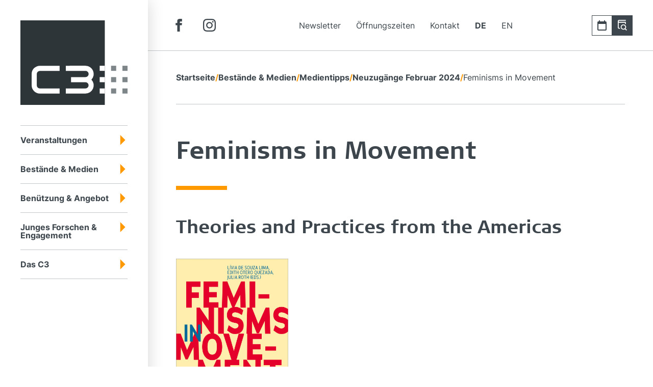

--- FILE ---
content_type: text/html; charset=utf-8
request_url: https://www.google.com/recaptcha/api2/anchor?ar=1&k=6Lfhcd0SAAAAAOBEHmAVEHJeRnrH8T7wPvvNzEPD&co=aHR0cHM6Ly93d3cuY2VudHJ1bTMuYXQ6NDQz&hl=en&v=PoyoqOPhxBO7pBk68S4YbpHZ&theme=light&size=normal&anchor-ms=20000&execute-ms=30000&cb=nfaz7sp4rifv
body_size: 49460
content:
<!DOCTYPE HTML><html dir="ltr" lang="en"><head><meta http-equiv="Content-Type" content="text/html; charset=UTF-8">
<meta http-equiv="X-UA-Compatible" content="IE=edge">
<title>reCAPTCHA</title>
<style type="text/css">
/* cyrillic-ext */
@font-face {
  font-family: 'Roboto';
  font-style: normal;
  font-weight: 400;
  font-stretch: 100%;
  src: url(//fonts.gstatic.com/s/roboto/v48/KFO7CnqEu92Fr1ME7kSn66aGLdTylUAMa3GUBHMdazTgWw.woff2) format('woff2');
  unicode-range: U+0460-052F, U+1C80-1C8A, U+20B4, U+2DE0-2DFF, U+A640-A69F, U+FE2E-FE2F;
}
/* cyrillic */
@font-face {
  font-family: 'Roboto';
  font-style: normal;
  font-weight: 400;
  font-stretch: 100%;
  src: url(//fonts.gstatic.com/s/roboto/v48/KFO7CnqEu92Fr1ME7kSn66aGLdTylUAMa3iUBHMdazTgWw.woff2) format('woff2');
  unicode-range: U+0301, U+0400-045F, U+0490-0491, U+04B0-04B1, U+2116;
}
/* greek-ext */
@font-face {
  font-family: 'Roboto';
  font-style: normal;
  font-weight: 400;
  font-stretch: 100%;
  src: url(//fonts.gstatic.com/s/roboto/v48/KFO7CnqEu92Fr1ME7kSn66aGLdTylUAMa3CUBHMdazTgWw.woff2) format('woff2');
  unicode-range: U+1F00-1FFF;
}
/* greek */
@font-face {
  font-family: 'Roboto';
  font-style: normal;
  font-weight: 400;
  font-stretch: 100%;
  src: url(//fonts.gstatic.com/s/roboto/v48/KFO7CnqEu92Fr1ME7kSn66aGLdTylUAMa3-UBHMdazTgWw.woff2) format('woff2');
  unicode-range: U+0370-0377, U+037A-037F, U+0384-038A, U+038C, U+038E-03A1, U+03A3-03FF;
}
/* math */
@font-face {
  font-family: 'Roboto';
  font-style: normal;
  font-weight: 400;
  font-stretch: 100%;
  src: url(//fonts.gstatic.com/s/roboto/v48/KFO7CnqEu92Fr1ME7kSn66aGLdTylUAMawCUBHMdazTgWw.woff2) format('woff2');
  unicode-range: U+0302-0303, U+0305, U+0307-0308, U+0310, U+0312, U+0315, U+031A, U+0326-0327, U+032C, U+032F-0330, U+0332-0333, U+0338, U+033A, U+0346, U+034D, U+0391-03A1, U+03A3-03A9, U+03B1-03C9, U+03D1, U+03D5-03D6, U+03F0-03F1, U+03F4-03F5, U+2016-2017, U+2034-2038, U+203C, U+2040, U+2043, U+2047, U+2050, U+2057, U+205F, U+2070-2071, U+2074-208E, U+2090-209C, U+20D0-20DC, U+20E1, U+20E5-20EF, U+2100-2112, U+2114-2115, U+2117-2121, U+2123-214F, U+2190, U+2192, U+2194-21AE, U+21B0-21E5, U+21F1-21F2, U+21F4-2211, U+2213-2214, U+2216-22FF, U+2308-230B, U+2310, U+2319, U+231C-2321, U+2336-237A, U+237C, U+2395, U+239B-23B7, U+23D0, U+23DC-23E1, U+2474-2475, U+25AF, U+25B3, U+25B7, U+25BD, U+25C1, U+25CA, U+25CC, U+25FB, U+266D-266F, U+27C0-27FF, U+2900-2AFF, U+2B0E-2B11, U+2B30-2B4C, U+2BFE, U+3030, U+FF5B, U+FF5D, U+1D400-1D7FF, U+1EE00-1EEFF;
}
/* symbols */
@font-face {
  font-family: 'Roboto';
  font-style: normal;
  font-weight: 400;
  font-stretch: 100%;
  src: url(//fonts.gstatic.com/s/roboto/v48/KFO7CnqEu92Fr1ME7kSn66aGLdTylUAMaxKUBHMdazTgWw.woff2) format('woff2');
  unicode-range: U+0001-000C, U+000E-001F, U+007F-009F, U+20DD-20E0, U+20E2-20E4, U+2150-218F, U+2190, U+2192, U+2194-2199, U+21AF, U+21E6-21F0, U+21F3, U+2218-2219, U+2299, U+22C4-22C6, U+2300-243F, U+2440-244A, U+2460-24FF, U+25A0-27BF, U+2800-28FF, U+2921-2922, U+2981, U+29BF, U+29EB, U+2B00-2BFF, U+4DC0-4DFF, U+FFF9-FFFB, U+10140-1018E, U+10190-1019C, U+101A0, U+101D0-101FD, U+102E0-102FB, U+10E60-10E7E, U+1D2C0-1D2D3, U+1D2E0-1D37F, U+1F000-1F0FF, U+1F100-1F1AD, U+1F1E6-1F1FF, U+1F30D-1F30F, U+1F315, U+1F31C, U+1F31E, U+1F320-1F32C, U+1F336, U+1F378, U+1F37D, U+1F382, U+1F393-1F39F, U+1F3A7-1F3A8, U+1F3AC-1F3AF, U+1F3C2, U+1F3C4-1F3C6, U+1F3CA-1F3CE, U+1F3D4-1F3E0, U+1F3ED, U+1F3F1-1F3F3, U+1F3F5-1F3F7, U+1F408, U+1F415, U+1F41F, U+1F426, U+1F43F, U+1F441-1F442, U+1F444, U+1F446-1F449, U+1F44C-1F44E, U+1F453, U+1F46A, U+1F47D, U+1F4A3, U+1F4B0, U+1F4B3, U+1F4B9, U+1F4BB, U+1F4BF, U+1F4C8-1F4CB, U+1F4D6, U+1F4DA, U+1F4DF, U+1F4E3-1F4E6, U+1F4EA-1F4ED, U+1F4F7, U+1F4F9-1F4FB, U+1F4FD-1F4FE, U+1F503, U+1F507-1F50B, U+1F50D, U+1F512-1F513, U+1F53E-1F54A, U+1F54F-1F5FA, U+1F610, U+1F650-1F67F, U+1F687, U+1F68D, U+1F691, U+1F694, U+1F698, U+1F6AD, U+1F6B2, U+1F6B9-1F6BA, U+1F6BC, U+1F6C6-1F6CF, U+1F6D3-1F6D7, U+1F6E0-1F6EA, U+1F6F0-1F6F3, U+1F6F7-1F6FC, U+1F700-1F7FF, U+1F800-1F80B, U+1F810-1F847, U+1F850-1F859, U+1F860-1F887, U+1F890-1F8AD, U+1F8B0-1F8BB, U+1F8C0-1F8C1, U+1F900-1F90B, U+1F93B, U+1F946, U+1F984, U+1F996, U+1F9E9, U+1FA00-1FA6F, U+1FA70-1FA7C, U+1FA80-1FA89, U+1FA8F-1FAC6, U+1FACE-1FADC, U+1FADF-1FAE9, U+1FAF0-1FAF8, U+1FB00-1FBFF;
}
/* vietnamese */
@font-face {
  font-family: 'Roboto';
  font-style: normal;
  font-weight: 400;
  font-stretch: 100%;
  src: url(//fonts.gstatic.com/s/roboto/v48/KFO7CnqEu92Fr1ME7kSn66aGLdTylUAMa3OUBHMdazTgWw.woff2) format('woff2');
  unicode-range: U+0102-0103, U+0110-0111, U+0128-0129, U+0168-0169, U+01A0-01A1, U+01AF-01B0, U+0300-0301, U+0303-0304, U+0308-0309, U+0323, U+0329, U+1EA0-1EF9, U+20AB;
}
/* latin-ext */
@font-face {
  font-family: 'Roboto';
  font-style: normal;
  font-weight: 400;
  font-stretch: 100%;
  src: url(//fonts.gstatic.com/s/roboto/v48/KFO7CnqEu92Fr1ME7kSn66aGLdTylUAMa3KUBHMdazTgWw.woff2) format('woff2');
  unicode-range: U+0100-02BA, U+02BD-02C5, U+02C7-02CC, U+02CE-02D7, U+02DD-02FF, U+0304, U+0308, U+0329, U+1D00-1DBF, U+1E00-1E9F, U+1EF2-1EFF, U+2020, U+20A0-20AB, U+20AD-20C0, U+2113, U+2C60-2C7F, U+A720-A7FF;
}
/* latin */
@font-face {
  font-family: 'Roboto';
  font-style: normal;
  font-weight: 400;
  font-stretch: 100%;
  src: url(//fonts.gstatic.com/s/roboto/v48/KFO7CnqEu92Fr1ME7kSn66aGLdTylUAMa3yUBHMdazQ.woff2) format('woff2');
  unicode-range: U+0000-00FF, U+0131, U+0152-0153, U+02BB-02BC, U+02C6, U+02DA, U+02DC, U+0304, U+0308, U+0329, U+2000-206F, U+20AC, U+2122, U+2191, U+2193, U+2212, U+2215, U+FEFF, U+FFFD;
}
/* cyrillic-ext */
@font-face {
  font-family: 'Roboto';
  font-style: normal;
  font-weight: 500;
  font-stretch: 100%;
  src: url(//fonts.gstatic.com/s/roboto/v48/KFO7CnqEu92Fr1ME7kSn66aGLdTylUAMa3GUBHMdazTgWw.woff2) format('woff2');
  unicode-range: U+0460-052F, U+1C80-1C8A, U+20B4, U+2DE0-2DFF, U+A640-A69F, U+FE2E-FE2F;
}
/* cyrillic */
@font-face {
  font-family: 'Roboto';
  font-style: normal;
  font-weight: 500;
  font-stretch: 100%;
  src: url(//fonts.gstatic.com/s/roboto/v48/KFO7CnqEu92Fr1ME7kSn66aGLdTylUAMa3iUBHMdazTgWw.woff2) format('woff2');
  unicode-range: U+0301, U+0400-045F, U+0490-0491, U+04B0-04B1, U+2116;
}
/* greek-ext */
@font-face {
  font-family: 'Roboto';
  font-style: normal;
  font-weight: 500;
  font-stretch: 100%;
  src: url(//fonts.gstatic.com/s/roboto/v48/KFO7CnqEu92Fr1ME7kSn66aGLdTylUAMa3CUBHMdazTgWw.woff2) format('woff2');
  unicode-range: U+1F00-1FFF;
}
/* greek */
@font-face {
  font-family: 'Roboto';
  font-style: normal;
  font-weight: 500;
  font-stretch: 100%;
  src: url(//fonts.gstatic.com/s/roboto/v48/KFO7CnqEu92Fr1ME7kSn66aGLdTylUAMa3-UBHMdazTgWw.woff2) format('woff2');
  unicode-range: U+0370-0377, U+037A-037F, U+0384-038A, U+038C, U+038E-03A1, U+03A3-03FF;
}
/* math */
@font-face {
  font-family: 'Roboto';
  font-style: normal;
  font-weight: 500;
  font-stretch: 100%;
  src: url(//fonts.gstatic.com/s/roboto/v48/KFO7CnqEu92Fr1ME7kSn66aGLdTylUAMawCUBHMdazTgWw.woff2) format('woff2');
  unicode-range: U+0302-0303, U+0305, U+0307-0308, U+0310, U+0312, U+0315, U+031A, U+0326-0327, U+032C, U+032F-0330, U+0332-0333, U+0338, U+033A, U+0346, U+034D, U+0391-03A1, U+03A3-03A9, U+03B1-03C9, U+03D1, U+03D5-03D6, U+03F0-03F1, U+03F4-03F5, U+2016-2017, U+2034-2038, U+203C, U+2040, U+2043, U+2047, U+2050, U+2057, U+205F, U+2070-2071, U+2074-208E, U+2090-209C, U+20D0-20DC, U+20E1, U+20E5-20EF, U+2100-2112, U+2114-2115, U+2117-2121, U+2123-214F, U+2190, U+2192, U+2194-21AE, U+21B0-21E5, U+21F1-21F2, U+21F4-2211, U+2213-2214, U+2216-22FF, U+2308-230B, U+2310, U+2319, U+231C-2321, U+2336-237A, U+237C, U+2395, U+239B-23B7, U+23D0, U+23DC-23E1, U+2474-2475, U+25AF, U+25B3, U+25B7, U+25BD, U+25C1, U+25CA, U+25CC, U+25FB, U+266D-266F, U+27C0-27FF, U+2900-2AFF, U+2B0E-2B11, U+2B30-2B4C, U+2BFE, U+3030, U+FF5B, U+FF5D, U+1D400-1D7FF, U+1EE00-1EEFF;
}
/* symbols */
@font-face {
  font-family: 'Roboto';
  font-style: normal;
  font-weight: 500;
  font-stretch: 100%;
  src: url(//fonts.gstatic.com/s/roboto/v48/KFO7CnqEu92Fr1ME7kSn66aGLdTylUAMaxKUBHMdazTgWw.woff2) format('woff2');
  unicode-range: U+0001-000C, U+000E-001F, U+007F-009F, U+20DD-20E0, U+20E2-20E4, U+2150-218F, U+2190, U+2192, U+2194-2199, U+21AF, U+21E6-21F0, U+21F3, U+2218-2219, U+2299, U+22C4-22C6, U+2300-243F, U+2440-244A, U+2460-24FF, U+25A0-27BF, U+2800-28FF, U+2921-2922, U+2981, U+29BF, U+29EB, U+2B00-2BFF, U+4DC0-4DFF, U+FFF9-FFFB, U+10140-1018E, U+10190-1019C, U+101A0, U+101D0-101FD, U+102E0-102FB, U+10E60-10E7E, U+1D2C0-1D2D3, U+1D2E0-1D37F, U+1F000-1F0FF, U+1F100-1F1AD, U+1F1E6-1F1FF, U+1F30D-1F30F, U+1F315, U+1F31C, U+1F31E, U+1F320-1F32C, U+1F336, U+1F378, U+1F37D, U+1F382, U+1F393-1F39F, U+1F3A7-1F3A8, U+1F3AC-1F3AF, U+1F3C2, U+1F3C4-1F3C6, U+1F3CA-1F3CE, U+1F3D4-1F3E0, U+1F3ED, U+1F3F1-1F3F3, U+1F3F5-1F3F7, U+1F408, U+1F415, U+1F41F, U+1F426, U+1F43F, U+1F441-1F442, U+1F444, U+1F446-1F449, U+1F44C-1F44E, U+1F453, U+1F46A, U+1F47D, U+1F4A3, U+1F4B0, U+1F4B3, U+1F4B9, U+1F4BB, U+1F4BF, U+1F4C8-1F4CB, U+1F4D6, U+1F4DA, U+1F4DF, U+1F4E3-1F4E6, U+1F4EA-1F4ED, U+1F4F7, U+1F4F9-1F4FB, U+1F4FD-1F4FE, U+1F503, U+1F507-1F50B, U+1F50D, U+1F512-1F513, U+1F53E-1F54A, U+1F54F-1F5FA, U+1F610, U+1F650-1F67F, U+1F687, U+1F68D, U+1F691, U+1F694, U+1F698, U+1F6AD, U+1F6B2, U+1F6B9-1F6BA, U+1F6BC, U+1F6C6-1F6CF, U+1F6D3-1F6D7, U+1F6E0-1F6EA, U+1F6F0-1F6F3, U+1F6F7-1F6FC, U+1F700-1F7FF, U+1F800-1F80B, U+1F810-1F847, U+1F850-1F859, U+1F860-1F887, U+1F890-1F8AD, U+1F8B0-1F8BB, U+1F8C0-1F8C1, U+1F900-1F90B, U+1F93B, U+1F946, U+1F984, U+1F996, U+1F9E9, U+1FA00-1FA6F, U+1FA70-1FA7C, U+1FA80-1FA89, U+1FA8F-1FAC6, U+1FACE-1FADC, U+1FADF-1FAE9, U+1FAF0-1FAF8, U+1FB00-1FBFF;
}
/* vietnamese */
@font-face {
  font-family: 'Roboto';
  font-style: normal;
  font-weight: 500;
  font-stretch: 100%;
  src: url(//fonts.gstatic.com/s/roboto/v48/KFO7CnqEu92Fr1ME7kSn66aGLdTylUAMa3OUBHMdazTgWw.woff2) format('woff2');
  unicode-range: U+0102-0103, U+0110-0111, U+0128-0129, U+0168-0169, U+01A0-01A1, U+01AF-01B0, U+0300-0301, U+0303-0304, U+0308-0309, U+0323, U+0329, U+1EA0-1EF9, U+20AB;
}
/* latin-ext */
@font-face {
  font-family: 'Roboto';
  font-style: normal;
  font-weight: 500;
  font-stretch: 100%;
  src: url(//fonts.gstatic.com/s/roboto/v48/KFO7CnqEu92Fr1ME7kSn66aGLdTylUAMa3KUBHMdazTgWw.woff2) format('woff2');
  unicode-range: U+0100-02BA, U+02BD-02C5, U+02C7-02CC, U+02CE-02D7, U+02DD-02FF, U+0304, U+0308, U+0329, U+1D00-1DBF, U+1E00-1E9F, U+1EF2-1EFF, U+2020, U+20A0-20AB, U+20AD-20C0, U+2113, U+2C60-2C7F, U+A720-A7FF;
}
/* latin */
@font-face {
  font-family: 'Roboto';
  font-style: normal;
  font-weight: 500;
  font-stretch: 100%;
  src: url(//fonts.gstatic.com/s/roboto/v48/KFO7CnqEu92Fr1ME7kSn66aGLdTylUAMa3yUBHMdazQ.woff2) format('woff2');
  unicode-range: U+0000-00FF, U+0131, U+0152-0153, U+02BB-02BC, U+02C6, U+02DA, U+02DC, U+0304, U+0308, U+0329, U+2000-206F, U+20AC, U+2122, U+2191, U+2193, U+2212, U+2215, U+FEFF, U+FFFD;
}
/* cyrillic-ext */
@font-face {
  font-family: 'Roboto';
  font-style: normal;
  font-weight: 900;
  font-stretch: 100%;
  src: url(//fonts.gstatic.com/s/roboto/v48/KFO7CnqEu92Fr1ME7kSn66aGLdTylUAMa3GUBHMdazTgWw.woff2) format('woff2');
  unicode-range: U+0460-052F, U+1C80-1C8A, U+20B4, U+2DE0-2DFF, U+A640-A69F, U+FE2E-FE2F;
}
/* cyrillic */
@font-face {
  font-family: 'Roboto';
  font-style: normal;
  font-weight: 900;
  font-stretch: 100%;
  src: url(//fonts.gstatic.com/s/roboto/v48/KFO7CnqEu92Fr1ME7kSn66aGLdTylUAMa3iUBHMdazTgWw.woff2) format('woff2');
  unicode-range: U+0301, U+0400-045F, U+0490-0491, U+04B0-04B1, U+2116;
}
/* greek-ext */
@font-face {
  font-family: 'Roboto';
  font-style: normal;
  font-weight: 900;
  font-stretch: 100%;
  src: url(//fonts.gstatic.com/s/roboto/v48/KFO7CnqEu92Fr1ME7kSn66aGLdTylUAMa3CUBHMdazTgWw.woff2) format('woff2');
  unicode-range: U+1F00-1FFF;
}
/* greek */
@font-face {
  font-family: 'Roboto';
  font-style: normal;
  font-weight: 900;
  font-stretch: 100%;
  src: url(//fonts.gstatic.com/s/roboto/v48/KFO7CnqEu92Fr1ME7kSn66aGLdTylUAMa3-UBHMdazTgWw.woff2) format('woff2');
  unicode-range: U+0370-0377, U+037A-037F, U+0384-038A, U+038C, U+038E-03A1, U+03A3-03FF;
}
/* math */
@font-face {
  font-family: 'Roboto';
  font-style: normal;
  font-weight: 900;
  font-stretch: 100%;
  src: url(//fonts.gstatic.com/s/roboto/v48/KFO7CnqEu92Fr1ME7kSn66aGLdTylUAMawCUBHMdazTgWw.woff2) format('woff2');
  unicode-range: U+0302-0303, U+0305, U+0307-0308, U+0310, U+0312, U+0315, U+031A, U+0326-0327, U+032C, U+032F-0330, U+0332-0333, U+0338, U+033A, U+0346, U+034D, U+0391-03A1, U+03A3-03A9, U+03B1-03C9, U+03D1, U+03D5-03D6, U+03F0-03F1, U+03F4-03F5, U+2016-2017, U+2034-2038, U+203C, U+2040, U+2043, U+2047, U+2050, U+2057, U+205F, U+2070-2071, U+2074-208E, U+2090-209C, U+20D0-20DC, U+20E1, U+20E5-20EF, U+2100-2112, U+2114-2115, U+2117-2121, U+2123-214F, U+2190, U+2192, U+2194-21AE, U+21B0-21E5, U+21F1-21F2, U+21F4-2211, U+2213-2214, U+2216-22FF, U+2308-230B, U+2310, U+2319, U+231C-2321, U+2336-237A, U+237C, U+2395, U+239B-23B7, U+23D0, U+23DC-23E1, U+2474-2475, U+25AF, U+25B3, U+25B7, U+25BD, U+25C1, U+25CA, U+25CC, U+25FB, U+266D-266F, U+27C0-27FF, U+2900-2AFF, U+2B0E-2B11, U+2B30-2B4C, U+2BFE, U+3030, U+FF5B, U+FF5D, U+1D400-1D7FF, U+1EE00-1EEFF;
}
/* symbols */
@font-face {
  font-family: 'Roboto';
  font-style: normal;
  font-weight: 900;
  font-stretch: 100%;
  src: url(//fonts.gstatic.com/s/roboto/v48/KFO7CnqEu92Fr1ME7kSn66aGLdTylUAMaxKUBHMdazTgWw.woff2) format('woff2');
  unicode-range: U+0001-000C, U+000E-001F, U+007F-009F, U+20DD-20E0, U+20E2-20E4, U+2150-218F, U+2190, U+2192, U+2194-2199, U+21AF, U+21E6-21F0, U+21F3, U+2218-2219, U+2299, U+22C4-22C6, U+2300-243F, U+2440-244A, U+2460-24FF, U+25A0-27BF, U+2800-28FF, U+2921-2922, U+2981, U+29BF, U+29EB, U+2B00-2BFF, U+4DC0-4DFF, U+FFF9-FFFB, U+10140-1018E, U+10190-1019C, U+101A0, U+101D0-101FD, U+102E0-102FB, U+10E60-10E7E, U+1D2C0-1D2D3, U+1D2E0-1D37F, U+1F000-1F0FF, U+1F100-1F1AD, U+1F1E6-1F1FF, U+1F30D-1F30F, U+1F315, U+1F31C, U+1F31E, U+1F320-1F32C, U+1F336, U+1F378, U+1F37D, U+1F382, U+1F393-1F39F, U+1F3A7-1F3A8, U+1F3AC-1F3AF, U+1F3C2, U+1F3C4-1F3C6, U+1F3CA-1F3CE, U+1F3D4-1F3E0, U+1F3ED, U+1F3F1-1F3F3, U+1F3F5-1F3F7, U+1F408, U+1F415, U+1F41F, U+1F426, U+1F43F, U+1F441-1F442, U+1F444, U+1F446-1F449, U+1F44C-1F44E, U+1F453, U+1F46A, U+1F47D, U+1F4A3, U+1F4B0, U+1F4B3, U+1F4B9, U+1F4BB, U+1F4BF, U+1F4C8-1F4CB, U+1F4D6, U+1F4DA, U+1F4DF, U+1F4E3-1F4E6, U+1F4EA-1F4ED, U+1F4F7, U+1F4F9-1F4FB, U+1F4FD-1F4FE, U+1F503, U+1F507-1F50B, U+1F50D, U+1F512-1F513, U+1F53E-1F54A, U+1F54F-1F5FA, U+1F610, U+1F650-1F67F, U+1F687, U+1F68D, U+1F691, U+1F694, U+1F698, U+1F6AD, U+1F6B2, U+1F6B9-1F6BA, U+1F6BC, U+1F6C6-1F6CF, U+1F6D3-1F6D7, U+1F6E0-1F6EA, U+1F6F0-1F6F3, U+1F6F7-1F6FC, U+1F700-1F7FF, U+1F800-1F80B, U+1F810-1F847, U+1F850-1F859, U+1F860-1F887, U+1F890-1F8AD, U+1F8B0-1F8BB, U+1F8C0-1F8C1, U+1F900-1F90B, U+1F93B, U+1F946, U+1F984, U+1F996, U+1F9E9, U+1FA00-1FA6F, U+1FA70-1FA7C, U+1FA80-1FA89, U+1FA8F-1FAC6, U+1FACE-1FADC, U+1FADF-1FAE9, U+1FAF0-1FAF8, U+1FB00-1FBFF;
}
/* vietnamese */
@font-face {
  font-family: 'Roboto';
  font-style: normal;
  font-weight: 900;
  font-stretch: 100%;
  src: url(//fonts.gstatic.com/s/roboto/v48/KFO7CnqEu92Fr1ME7kSn66aGLdTylUAMa3OUBHMdazTgWw.woff2) format('woff2');
  unicode-range: U+0102-0103, U+0110-0111, U+0128-0129, U+0168-0169, U+01A0-01A1, U+01AF-01B0, U+0300-0301, U+0303-0304, U+0308-0309, U+0323, U+0329, U+1EA0-1EF9, U+20AB;
}
/* latin-ext */
@font-face {
  font-family: 'Roboto';
  font-style: normal;
  font-weight: 900;
  font-stretch: 100%;
  src: url(//fonts.gstatic.com/s/roboto/v48/KFO7CnqEu92Fr1ME7kSn66aGLdTylUAMa3KUBHMdazTgWw.woff2) format('woff2');
  unicode-range: U+0100-02BA, U+02BD-02C5, U+02C7-02CC, U+02CE-02D7, U+02DD-02FF, U+0304, U+0308, U+0329, U+1D00-1DBF, U+1E00-1E9F, U+1EF2-1EFF, U+2020, U+20A0-20AB, U+20AD-20C0, U+2113, U+2C60-2C7F, U+A720-A7FF;
}
/* latin */
@font-face {
  font-family: 'Roboto';
  font-style: normal;
  font-weight: 900;
  font-stretch: 100%;
  src: url(//fonts.gstatic.com/s/roboto/v48/KFO7CnqEu92Fr1ME7kSn66aGLdTylUAMa3yUBHMdazQ.woff2) format('woff2');
  unicode-range: U+0000-00FF, U+0131, U+0152-0153, U+02BB-02BC, U+02C6, U+02DA, U+02DC, U+0304, U+0308, U+0329, U+2000-206F, U+20AC, U+2122, U+2191, U+2193, U+2212, U+2215, U+FEFF, U+FFFD;
}

</style>
<link rel="stylesheet" type="text/css" href="https://www.gstatic.com/recaptcha/releases/PoyoqOPhxBO7pBk68S4YbpHZ/styles__ltr.css">
<script nonce="Tk8CpzmjB7SZrp78ZeH_vA" type="text/javascript">window['__recaptcha_api'] = 'https://www.google.com/recaptcha/api2/';</script>
<script type="text/javascript" src="https://www.gstatic.com/recaptcha/releases/PoyoqOPhxBO7pBk68S4YbpHZ/recaptcha__en.js" nonce="Tk8CpzmjB7SZrp78ZeH_vA">
      
    </script></head>
<body><div id="rc-anchor-alert" class="rc-anchor-alert"></div>
<input type="hidden" id="recaptcha-token" value="[base64]">
<script type="text/javascript" nonce="Tk8CpzmjB7SZrp78ZeH_vA">
      recaptcha.anchor.Main.init("[\x22ainput\x22,[\x22bgdata\x22,\x22\x22,\[base64]/[base64]/[base64]/bmV3IHJbeF0oY1swXSk6RT09Mj9uZXcgclt4XShjWzBdLGNbMV0pOkU9PTM/bmV3IHJbeF0oY1swXSxjWzFdLGNbMl0pOkU9PTQ/[base64]/[base64]/[base64]/[base64]/[base64]/[base64]/[base64]/[base64]\x22,\[base64]\x22,\x22wrzCk8KwwpjDuRtKw68Ww6fCg8K2wqQQcMO/w6fCkCvCnXbDjsKsw6VJdsKXwqg0w5zDksKUwrXCjhTCsgYHNcOQwrprSMKIMMK/VjtORmxzw4PDkcK0QW0cS8Ovwpglw4oww6kGJj5xfi0AB8KOdMOHwrjDgsKdwp/CkXXDpcOXIsKdH8KxPMKtw5LDicK3w6zCoT7CsAo7NVx+Sl/[base64]/b8KGGjx1D3fCojwYVTPCs8KTwoLCnVjDuFnDnsOKwrTClBzDmxLChsO3C8K6AMK6wpjCp8OfL8KOasO5w4vCgyPCin3CgVc5w7DCjcOgDDBFwqLDriRtw68ww4FywqlDD28/wqEww51nWDRWeUPDqHTDi8O9didlwq4VXAfCt0omVMKvI8O2w7rCmxbCoMK8wpTCkcOjcsOCVCXCkhZhw63DjHbDk8OEw48vwqHDpcKzDBTDrxoKwqbDsS5pRA3DosOpwoccw43DkApeLMKkw6R2wrvDqsKIw7vDu1oYw5fCo8KdwphrwrR/AsO6w7/ClsKeIsOdNsKIwr7CrcKDw5lHw5TCm8KXw498XMKMecOxE8OHw6rCj2bCn8OPJBzDgk/CumkRwpzCnMKmHcOnwoUewpYqMlISwo4VO8Kcw5AdH1M3wpEewrnDk0jCrMKBCmwvw6PCtzpKHcOwwq/DuMOwwqTCtHbDlMKBTBRVwqnDnUp9IsO6wrtqwpXCs8OXw4l8w4dlwp3CsURoVivCmcOWEBZEw4HCpMKuLzhUwq7CvEvCpB4OPzrCr3wbEwrCrVrCvCdeE0fCjsOsw7/CpQrCqGA0G8O2w7oqFcOUwrosw4PCkMO+DBFTwqzCrV/CjyXDoHTCnzQ6UcOdCcObwqsqw4nDqA54wpvClMKQw5bCvQHCvgJ/LgrClsODw6gYM0hOE8KJw5nDjiXDhBdbZQnDlMKWw4LChMObeMOMw6fCrikzw5B/QmMjHlDDkMOmf8K4w75Uw6fCiBfDkUbDk1hYdcKsWXkAQkBxcsK3NcOyw7DCijvCisKxw55fwobDpADDjsObasO1HcOAJ1hcflYFw6A5X1bCtMK/XWgsw4TDlUZfSMOAb1HDhh/[base64]/CpcOGQsOyOsO8w5ZSwqM7w5Z/JUPDg8OnVsOGw5UQw4lCwrUjAAN5w7ofw4VrD8O+Kn9CwprDncOLw7zDh8KrYzrDqADDqyHDpFPDucKtEsO1LSPDvsOoJ8Ocw5VSHBzDs2rDvEbCpSklwoLCmRs6woXCj8KuwqFmwpRxf3/CsMK/[base64]/CtMKAFcKDwpk+WTBEISV4RcO1BsOEwqk0wq4Cw5JgRcOXOjhjFWcuw63DggDDhMO+JCQub00Nw7XCm0VkSWBPIjvCigzDlxsaTG86wrbDqXjCiwlsSEghUHACOcKgw5IwIQPCn8KGwpcFwrhZcsOxD8KwGjBJGMO4wqNdwpBIw7/CrcOISMOBFmbDu8OSKsK+wpzCqgFZwpzDn0/CoxPDpMOTwrjDmcORwqBkw4oRUFIRwrUEJxx3wr3Co8OPCMK5wojCucKIw6dVCcKMICdWw6YyI8Kfw6Y/w5ZzfsK6w7NAw7UGwp7Cn8ObBgTDvgTCmMOTw6HCkXNmAsObw7/DqAoWFmzDkXQTw6o6AcO/[base64]/VMOrw5xQwopSwp/Cn3fDs0cow4nDkg/Cr3jDkR0DwpjDnMKYw7J1RCvDhzzCmsORw7Yzw53Dl8KDwq7CsmLCmcOmwpPDgMONw446JhDCj3HDjj0qO2rDmW8gw7gXw43CqVzCmWjCosKYwrbCjRoIwq/CucKdwrUxaMOiwpt2HXbDjk9xScK7w6Arw5TCiMODwojDj8OEBjLDq8KTwq3CjBXDjsKcFMKuw67Cr8KowobChx4/O8KWU15fw4hlwp1nwqEvw7Jtw5XDkGwfI8OAwoBKw5pCF2ElwoHDhj7Dh8KZwpzCkhLDsMO5w4rDn8OYaXJlBWZhGnAsbsOyw4LDnMKew5JkAEsmIcKiwqAjZFXDqH9UQm3Dnh9/GnoLw5bDgMKCARd2w4BVw7dWwpDDq3bDm8OIFHzDqMOIw7ZNwpkzwoMPw5nCnDR9NsKzd8KgwooHw54FA8KGRww0MGDCiy/DpMOdwrrDnngfw7LCl3jDgcK8O1bCr8OUBcO9w7U7LF/CqVQkbGnDjsKhS8OTwrgnwrFOD3F9wpXCk8KwBMOHwqJlwo/DrsKcXMOmVD0swql9dcKJwqvCng/Cr8OkMsObX2HDmydxMMOMwpIBw6fDusOXK0xbE1NtwoFSwpMHOsK1w649woXDs0JfwqLCnnpMwrTCqil3YsOlw7jDtcKtw4zDujxgCknChcKbUzRWX8KYLTzCjH7CkcOhUlDDtCoDDUPDvibCssOowr3DkcOtKW/CtgQ3wonDnQsowqzCoMKJwodLwonDmid3STTDo8KlwrV1FsKcwrfChA3CusOFfkvDsnswwrjCvcKgwr4kwplEDMKfC2dsUMKPwocAZMOBTMOywqTCosOaw53DlzlzEsKzRcKVWCDCgWgVwoYNwpMWTsO3wo/DmAXCrkFHEcOwbsK/wrM9L0QnBw80W8K8wrvCrn3CicKLwpPCqnNZCS1sTEl2wqZRw5rDrCpHwo7DvUvDtGXCt8KaWcOEE8ORwpB9UH/[base64]/WSNNdlvCkQ3DsWLCjsOQflJYa8K9wpnCuErDrALCv8Kgw7TDocOswqplw6lxD3rDsmXCmx3DklXChS3DnMKCCMKSCsOIw6/CtWJrECHCqsKJwqVww6AGZjnCkw9hGAhKw6JiGAVcw6Uuw73DhsOhwolBe8KuwoFfEWhnYnLDlMK5NcOpeMOEXilHwq5WD8K9GGYHwoglw5MYw6XDocOCwoQRXQbDgsKgw6vDlR9wCVZQTcKwP1/DksKpwq1+LcKkVUIJFMOdTsOuwrAxJlg/RcOQcXHDtyHCmcKHw43CnMKnQMOtwoQgw6HDv8KZOHrCqcKkVsK5WXxwecOjLknCnhkCw5XDrynDiF7CqTzDhh7DlFBUwonDuwnDiMOTIzgNCsK0woJjw5ofw5rDqTN/wqg8CcKCAhbCrcK7HcOIbGPCghrDowEiGCwgBsOkEsO+w4law659AsOpwrbDh3cdFknDosO+wq1WOcOqO0/DrMOLwrbCrMKWwq1lwrZ+fVVsJHvCqi7CkmDDonfCqcOrRMOOT8OkJnfDmMORdwbDnVBDf13CpcKbMMOvw4UsPkkCQ8OPasK/wrk3VsK6w4LDmk4rQgLCtEFlwoM6wpTCpVPDhi5mw6pKw4DCuUXCscK9Z8KOwqTChAhWwqrDrH5BbcK/UHA4w694w5oNw7h9wo9tL8OJAMOJWMOmRMOuLMO8w5XDrmvClAjCkcODwq3DvMKVbUrDuhEYw5PCicKJwrzDlsKvT2RCwoBwwozDjQwBKsOHw7/CqB9PwpNQwrUJcMOWwoPDimgNUmkfMsKcO8OswoIAMMOCQHjDksKCFMOrMcOww6opYsOePcK1woBRFj7CgSLCggZMw5I/[base64]/[base64]/CuV3CsWddYcO4WBPCqsOcwp3CnsOTwqvClHUoE8K0wqYpUAbDl8ORw4UcNTtyw7XCv8KqScO+w51sNw7ClcKPwrQjw5dNUcKKw5bDosOawo/[base64]/DiMOXCywTXMOfRTHCu8KYwrBPwoLDl8KxOMK8w53CrMOdwoB8XMKqw4k/dzLDljQmJsK9w5TCv8OHw74fZlLDhQjDvMOFfHDDjT91X8KDE1bDmsOHFcOfN8ONwoR4AsOyw5nCncOwwpHDmileNijDrgNJw51sw5kcW8K6wqLCsMKRw6ohw7rCtQwrw7/CrsKDwp/Dn3UIwqJlwrxdM8Kpw6vCsiPChXPCiMOAG8K2w6XDssOwKsOdw7DCmcOEwrdhw7cQCRHDucOHLnstwqjCmsKUwozDhMKgw5pkwr/[base64]/[base64]/A2bDp8OYw5bDsjYkwrbCusOjw6Idw5jDqcO9GMKMCA1yw4/CrB/[base64]/[base64]/DpMKyw7Maw4RGWcONwphMbRTDgcOALMKywp5VwqDCukHDk8KbwozDsH/DssK2X0onwpjDg0wWTy4ObjdkLTpew6TCnAdLIcK+ccO3V2M7ecOewqHCmg1MKzHDlg0fSF4sCCLDoXvDkxHCuQfCv8KLDsOEVcKzPsKlO8O6aWEUECZ6e8OnF3wZw6/[base64]/wrMyUSJDU0ktVl1uccO3cxg8wodcw6rClMOKwpllQnZcw7hHfC5vwrbCv8OoJUHDkVdlHMOlYlhNUsOHw7nDrMOkwq8jC8KZdVg1H8KKYsOawoU/[base64]/CocOuwqQ7acK1VX/[base64]/Cn8KAw5jDkgAaf2ZOw5bDqEg1FG0UPAYSYsO+w7HDlxsQw6jDhz9yw4dBUsKvQ8OzwpXCq8ORYCvDmcKxNFoJwrfDlMOoXzsDwp95dsO/wr7DssOqwr8Iw6xkw73ChsKXBsK1HGweOMObwp4RwqLCncO3SMOvwpPDsFvDjMOqYcO/EsK+w7csw53DpSgnwpPDssOIworDh33CpcK6bsKeETJBFyNISRFLw6NOUcK1ZMOQw7bCrsOnw5fDhXfCs8KAADHDvQDCvMKbw4NxMwVHwoFQw54fw5jCs8Okwp3Dh8K5cMKQFVYZw7QuwqNWwp02w4fDgsOfay/Ct8KQQ2DCjzDCswvDnsOHwqXCrcOCUsOwSsOYw5k/b8OKJ8OCw7QteWDDkEXDhsOxw7HDukA0FcKCw6o5S3Eyex0kwqzChRLCtD83HnHCtGzCgcKIwpbCh8OEw5zDrH9vwqTCl0fDicOGwoPDk3tXwqh2PMKKwpXCkW0PwrfDksKow6JFwofDmH7Dh2nDlWTDh8Okwr/DqHnCl8KSR8KNTinDjsK5RcOoLjxlbMKVIsOQw4TDh8OqbcK8wp3CksK8BMOEwrpiw4zDgMOPwrBYNT3Cl8OGw6QDGsO8YyvDvMKiC1vCtwkBKsKrMkbCqgkoFsKnJMOAUcOwV3USAjBcw6fCjlRGwpBOCcOBw4rDjsOcw60YwqlCwrbCt8OfPMO6w4FrSD/DmcOqBsO+wpoUw7Y8w6nDqcOmwqUKwo/DgcKzw6h1w5XDicK3wpfChMKRw55xDHLDv8OqCsO9wrrDqHxBwqrDigxxw4kFwowOF8Kcw5Qyw4p+w7/[base64]/[base64]/CiWMNQFXCvz5TV8KhEMKow7piJB/DlMOrFiJccgZ1ZydLCMK1JGLDmTrDiUIpwp7Dp3d0wplfwqLCizrDrSp6KF/DocO1GUXDuGxHw6HCgjjCocO7ccK/dyogw63DgG7CjElCwpvCr8OONsOhIcOhwqvDo8OYVkFNNmnCtcODFyjDqcKxFMKAfcK4Zg/ChVhUwqLDnj/[base64]/[base64]/[base64]/CqAXCg8O1w4LCgcOCw4xww5zDrcKaNRhTwo/ChsKTw4sRSsORRxcew4o4dXHDjsORw6wHXMO+ViBQw6PDvXxjfEhlBcOSw6XDtFhGw4M0UcKrZMOVwpPDjWXCqibCnsOtesOxVTrCqcK8w67CvA06w5Fgw7MpdcKxwrFvCTXCuRF/[base64]/[base64]/ClBXDrsOKwpPCh8OwH8K2a8OnDMOsw6nCpFDDqE4CwpLDqGp6IS1cwpUKTGMIwoTCjGjDt8KCJ8OSV8OVVcOvwprCi8K8RsORwqbCgsO8RsO0w7zDvMObIRzDqSXDvz3DqxN/ailDwozDiwvChcOWwqTCn8O4wrNFa8Kiwp1ePQ5Dwo9Lw5J/wpDDuWBNwpPCqx9SL8OXwrLDscKqa3/Dl8KhEMKUX8KTOhV7Z1fDt8Keb8KuwrxCw53DjQsvwp4Tw5jDgMKWU1wVSGoAw6DDgEHCvj7CtgrDmsKDPcK4w6TDszDDusKNQB7DsT5owpkpGMO/wqjChMODJcOgwo3CnsKmH1fCiErCqjPCnyjDpR8pwocyfsO/RcKiw7cjccKEw6LCjMKIw404J3jDg8OfK2xGJsOXesOTWRTChE/CqsKKw7ZDHVHCnQdKw5cbCcODKkczwp3CiMODJcKDw6fCiD11IsKEeFMwW8KweD7DrMKUYWzCicKAwpF6NcKrw4DDmcKqDHVYPgnDoXJofcK1bRzCssO7woXCmMO2OMKiw6pXTsKwDcKdX2pJH2HCr1VYw680wo/Cl8O/JMO3VsO+elRPYTfCmyI6wqnCoTfDjiZNDFgGw40/fsKaw415eyrDlsOYR8KBEMKeMsKRGSQCUl7DmWTDqsKbIsKkY8Oqw7LCsh7CiMOWfSkYUhLCgsKmdhsMNjZAN8KKw6fDmBHCqRnDlB4twoEUwrvDgSDCiT9fWcObw43Dr2HCusKJbm/DmTkzwq7ChMOFwqNfwpcOSMOvwqXDmMOeNEFsNW/[base64]/wpTDmcKHwpwse8Oqw6PCpsKcQ8Kaw5k8c8Khw4TDu8OXTsK3VBDCizvDiMOsw4RudFgiX8K+w5LCp8K/wrpOw6Z5w4Qvwp5Xwq46w6ZRLcKWAwU/wobCoMOgwrPCusKXRBcuwo/CuMO0w79bfwbCj8OdwpMVcsKaLyh8LMKOJAV0w6pBKMO4LnxQccKlwr5eP8KYQhTCl1sCw6RbwrXDiMOxw5vDhSnCicORHMO7wr/Cs8KRQS/DlcKywprDigLCnlBAw5bDriNcw59yYBnCtcK1wqPCmEfCo2PCuMK6wqNdwrwfw7A4w7pdw4LDgG8tSsOKMcOKw77Cj3gsw6hxw449BMK+w6nDjBTCkcOAAcOfU8ORwp3CjXLDvw5nwpLChcKPw54CwqRPw7zCosOOZg/Dg0tzGHnCsxPCoiLCsRtkCzDCkcOPATx5wqbCh27CoMOzJcKzVk9IfMOda8Ksw4nDul/Ci8KaGsOTwqDCusKRw79tCH7CjsKGw5FQw7fDh8O2N8KnK8KPw5fDu8OVwp1yRsO0YcK9ecODwqUQw713W0pZVg3Ck8KzWGnDmMOew6o/w4fDqMO6bnLDhg8uworCoAItEVUCKcO4Q8KYTU5jw6LDtFhGw7fCgXJhJcKWdi7Dj8O/wpMlwodWw4kKw6zCnMKlwrjDpEvClUltw6ttT8OLV0nDnMOiN8KxCgjDnSIfw7PCkEHCpsO+w6PCplpAG1bCn8KBw6hWX8KWwqF6woHDihzDkkoOw4odw5YCwrfCpgotw7QoF8KMfR1qCSTDhMOJTy/CncOXwpVDwopxw7PChMK6w54YdcOZw4MieRHDscKqw68VwqEAaMKewq9ecMK5wqHCsj7DikLCiMKcw5FORF8Sw4pAD8K0RXchwrUwFMOwwrjCslo4KsKqFMOpYcKDH8KpFXXDrQfDksKxa8O+FGtXwoMhCiDCvsKZwrQJD8K6bcO9wo/DjkfCtQHDkQ9DFMOHNcKPwpvDp1rCsgxQWHzDpic9w5Btw7ZQw6bCsl7DncOCKB3DkcORwrdAJ8K0wrXDoTbCrsKKw6RRw4lYe8KFKcODD8KzTsKfJcOSLmXCj07Cu8Obw6/[base64]/w5pJw5tnO3nDpyPCiRIiw5fDq25+MFvDl0R/[base64]/w60cHMO9woDDm8O2w5LCgzt6aGFUDVjCqsOgdjnCpUJGUcOxeMOMwq0CwoPDksOnIB95XMKmZMOsY8OEw4kwwpPDoMOkFsKbBMOSw649cRRow7MmwoB2USIJWnPCqMKjdWDDrcKkwp/[base64]/[base64]/Z8Kvw58xwoXDv8ONw5/DhMKyGcKew4Nmw5bCuWrDtsOswonCi8K/wo5cw794XSlnwo8HEMOrPsOfwq0Sw4DCn8OZwr8jDSnDnMONw4fCqV3DosKdBMKIw77Dq8O+wpfDgsKTw53CnRY5Kh40DsOwanbDnS3ClgYZX185WMO3w7PDq8KTRMKYw7c3M8K7GcKewr42w5YAY8KIw6QJwoPCpFINYngWwp3DrnTCvcKEKmrCgsKAwpk2wr/[base64]/wqR3w6LCmGDDmsOdOUdfwpJzw4l5XG3DmcOqKVHCgyxVw4JEwqtEbcOkUHI2wpXClcOvBMKpw7Iaw498Ti1HUirDsB8MDMOrQxvDlMOJJsK/[base64]/[base64]/Cm8KTOMKnCwjDrcOxOU0aaiwiwro1NcKyw4PChsOZwq8/[base64]/w7BcecOdLMK5w6jCjjbDqlXDvwcLYMKtX1vDuzUrJ8Kww5Eyw4hZI8KWYDYYw77CijlnQzMHw4HDosKcJ3XCpsKIwp3DicOsw44ZI3pIwo/CrsKSwodQPcKrw4fDq8K8C8Kbw7bDu8KSw73CqlcWD8Kjwr55w4FKGsKDwobCn8KEEyvCl8OXfgjCrMKPLhbCq8KwwrHCrFzDtj3Ci8ONwo9mw5rCm8KwD2/[base64]/[base64]/CvAnDsUrDrXsFw6DCs8O8D8Kgwqc2wopCw4XCpMKXMSZnCQgEwobDpMK+wosJw5fCvz/[base64]/BsOyDzA1wq9iCMO2LFRTw6TCvsK4TjfCgcKxNVtZcMKsXcO1JG/[base64]/[base64]/bcKGw4YHcsOTwq5bwqtcRVhQehrDunpcQnxpw6dswp/DnMKywobDnBQSw4llwr07BH0Swp3DjMOxU8O7T8KQVMOzbG4Vw5dzw6rDrQTCji/[base64]/YcOwasK1wr3DtMKvAGcMw5TDoAt2G8KQwpASayfDrR8Lw5tvGGNXwqTCtWtbw7fDksOOTsKNwqPCgS/CvH8jw53CkA5ZWwNwO3fDiydxIcOoWw7DvsOywqtJYSNCwqsAwoY2G0zDrsKBWmJsNTAewq3ClcOKFA3CtHXCp0cCbMKVdMKjw4dtwpDDnsOFwoTDhcOxw7prF8KKwo4QLcKfw7PDtFvCmsKIw6DDgH5NwrDCm2DChHfCm8OwSXrDqmQYwrXCgDY8w4/DtcKZw5vDmhfDvsOzwpRtwrzDrQvCu8KjCV4owp/DqWzCvMKeeMKKYcOsNxPChXBva8K3a8OrAE7Cs8OBw5c1KX3Ds2c7ScKCw6fDj8KaEcK5OsOiK8KowrXCokvCoD/Ds8K3KMKewoJnw4LChRFlLFXDogzCnFNQS11swoPDh2/Ch8OqMBzChcKlZcKAY8KjbDrCkMKkwqfDvMKNNiXDjkTDlW0ww5PCrsOQw4TCvMKfw79QYULDoMOjwpxPasOKw7HDolDDpsOIwqrCkhdWbcOHwrwYD8K9wqvCt3tvSHDDvUgew7rDncKZwo0CWzPCtyp5w7/CtUU6KEzDlkl1QcOCwp55A8O6Tylvw7fCusKzw5vDpcOIw73DhVjDjsOIwqrCvFXDksOjw4/Dn8K6w45XFiXCm8Kvw7HDlMOkIRAhD1fDkMOHw48jVcOoR8OSw51nXsKDw7dMwpbDvMO5w7vChcKywq/Cg2fDgSbDtHvDrMOfDsKcfsKwXMOLwrvDpcKQMH3CoGJ5wp0pw48CwqvCucOEwrxdwpPCvG0IXmY7wpsCw4LDvivCn0NhwpnDrx5oFV7CjXMcwpnDrjjChcOqWWpeNsOTw5TCgsKBw5EENsK/w4jCmwPCviHDrGM5w7hPWF8mw6Axwq4dwociF8K3WB/DpsO3YSLDsEXCtwLDu8KaSh8Sw6bChsOgcTjDg8KoG8KJwqA4Y8OYwqcdGWVhd18AwpPCn8OnfMKBw4bDt8O6WcOpw6JPMcOzEELCv0/Dr3DCjsK+w4vCnQQ2wqBrMMKWH8KKF8KGHsOpQR/Dt8OTw4wUHw3DsSlaw6/[base64]/JwYYwp/CgMKeJDnDpMOCecKgFMKOJ1XCvMKrwr7DqnMUVzrDicKyecO9wpRiaC7DrlhHwrDDoHLCgnfDh8OyYcOfVlDDsSTCpA/DocOZw43Cs8Orwq/[base64]/Dr8OzVEhew64wwoVjw603w7QDBsKUw6bCviFWIcKPIMO3w77DjcKKZgrColXDmcODGMKdWkPCi8Oiw5TDnsOEX17Dk2MUwpwbw4PCln14wowtYyfDl8KCKsO4wq/CpR18woANK2fCiAXCnCM7OcOYDzPDiSXDqHTDk8OlUcK5aUjDu8OhKwIwXsKndH7CqsKpbsOGcMOuw69gaAfDl8KLP8KRF8O5woDCqsK8wqbDgjDCu1hAYcOIWTnDkMKawoEyw5LCscKuwq/Clg4hw7pDwqzCuG7CmD4OHXRaB8OowpvDjsO1DMOSfcOmYMOBTxteWUY4KsKbwp5GRA3DqsKmwpzCmHoIw6fCtXVpEsK9Ww7DjsKYw6nDnMO/Tw1BIMKIKXbCrSUNw67Cp8OSE8Ogw5rDohXCmUrCvHHDsDDDrMOZwqPDusK6wp4cwqPDi0fDjsK4IxhHw70dwq/[base64]/DlMONw7hYZ3HDmMKrw7XCmMOjwp9IRHbCvC7ChMK1EBRiM8ObM8KUw4rCkMKyOEkBwr0DwojCqMODasKSfsKewq0scCPDtH4/aMOHwp5Ew5jCrMOmasKHw7zDjCFCWGLDhcKAw7nClRDDmMOxbsO7J8OBWgfDg8OHwrvDvMORwrfDr8KhdyzDrBRnwoQxS8K/[base64]/[base64]/w7LDkw/CjH/CkcKSKEjDpTrCi8OWQlbDglovR8KDwoTDnDoQcxbCpcK7w50RdnEBwoXDiTvDq0B9Lkhtw6fChSwReWJtHwvCu15zw6TDiALCkT7Du8KTwp3DimU4w7FWQsOcwpPCosKUwoXCh101w4wFw4rDh8KXGyonw5PDs8O6wq/Csi7CtcOBDzp/woF9Yyk/w5jDgVU6w51Zw4gUXsOiU1k5wrZNCsObw7UCCMKBwrbDgMOwwqI/w4/CicOyZMKUw6LDusOXY8O6TcKKw5xIwprDhQ96FVLCjEwOGxzDuMK0wrrDocO5wq3CtMOSwoLCm3Fhw5TDi8KRw7DDrzxOHsODRDYUcxfDhT7DomPCocOiWsOrTSM8NsOPw78AX8KjLcOLwoxNKMKrwqPCtsKXwr4aGngcRih/[base64]/[base64]/CqkoKwoXDtDpNdD94w6jCkMKLwq4KFn7CvMO+wo8dcgVKw6FSwpZ3A8KdeSTCvsOWwoPCsBQhCcKSwr4mwohDR8KRJcOFwoJnFkUKEsK6wq3DrCnCg1I2wrNMw57CisK3w5pDfWjCkGVow4wuwrvDmcO3fFofwp7Cn0s8Kxkiw7XDq8KuSsOCw6XDjcOrwo/DscKPw6APwoJEPydJS8O8wo/DiRQVw6vCtMKFRcK/[base64]/CcOGwobDijYWw4kywpTDkMONw5gow6BzDm/CjQ4qw4VewrTDtMOVWTzCpEhGI23CmcKwwoAkw7LDgR7DisORwq7CmsKFJAEqwpBpwqITIcOOBsOtw57CpMK+wpnCuMORwrsfYGjDrGB2AUZ/w41+DsKKw6MFwoZ2wqfCocKCYMOtFSrDnFTCnUzDs8ONPhkYw73CpMONCnvDvV0Ywo3CtsK8wqDDhVcPwoslDnXCrcOkwphaw7xhwoQ9w7LCpjXDuMO1XSXDnSkvGy/[base64]/DhMOYw6vDscOFYi7DuR/DliM4NBB9GFvCmcORfMK6OMKfUcOAH8OkOsO0J8Ocwo3DhyccW8KHY0Udw7bCtTLCoMOVwr/ChRHDpRsnw6Ejwq7CsloiwrjCtcKiwpPCsk7CgivDnWLDhUcGwqzDgXkdLsOwQmzDhcK3G8Kiw7rDlhEWC8O/C37CvznCjgELwpJ2w7rCk3jDgXrDknzCuGBHVMOCDMKNAcOye33CksOVwqt+woXDscOBwrrDocOAw4rCrsK2wq/DpsOywpsgY1FkFlbCoMKUH1R4wp4cw5YSwoXCgzPCl8OlZl/CsBfCpxfCg0ZfRBPDjjRLfhMwwrshw6RhVizDucOiw73Ds8OmGyxzw4gBPcKuw4cbwqhfUsO/w6XChQ0jw4BMwrLDmQVtw4h6wo7DrizDoUbCvsOJw6DCqMKbKsOVwp/Dk3F6wrkVwqtcwrlWTMOKw4NUK0ppCgXDhD3CtsOZw4zDmh3Dm8KyOQbDtMO7w7TClcOWw7rCmMKXwqB7wqAHwq5FTyBQw7s1wphTwqTCv3LDs2RQMHYtwqTDkmsvw6fDocO4wo3Dng0nFcKUw4sUw4jCqcO+f8KHFQnCkBjCh27CsWMYw5JFwp/[base64]/DMOldETCpHNZw5kiTXNfIGfCisOFw4QhZcOYwrzCv8ORw4hrdDtZBMK4w69Ew5dcIQIcSkDCl8KNK3fDrsOEw50FCzDDkcK1wrDCkmbDvxvDlcKod2rDsi89GGrCscOawqnCk8O+TsO7CV9bw6YVw6HCjcO7w57DiQEYXV1MHA9lwppUwpAfw70IVsKkw5Fiw7wKw4/[base64]/CkXAhw6LCjsKRw7oQw6wkwqPCqXhsQsKfwrMswoN8w7Q9cirCu0bDrRRhw7jCnsKkw6/CpGAvw4FYNz3Dpz7Dp8KvWMOTwrPDnWvCvcOEw5cPwqYAwohBI1DCugovccOew4ECUlbDlcK2wpAiw7ACC8OpXsKtJE1lwqhOw4Ftw4IHw5tww6QTwo/DiMKhPcO0QMOzwqx/[base64]/[base64]/DtMKCwo/DpMK9Ln/[base64]/CkUlcw6jDgEQXSjjCmMKrRScfEk/[base64]/Dk8KDAUDCrV7ChcOvThzCngPDvcOvw7dbwo7DvcK7M0LDunsGMyXDm8OKwrfDuMKIw4deV8OERMKdwptGJTguWsOowp0hw6t0EGwxPToPIMOZw5IZZggiUnvCqsOkf8O6wpvDtB7DkMKZemfClhjDli9fdMOLwrw9w6jDuMOFwqdvw7AMw7NvBHYaHj9TEE/CkcOlbsKRfz0+DMO0wqVhYMOzwoZBSMKPABFLwohGEsOiworCqsOTGBF7wpxcw6zCmUrChMKvw4drYT/CvcK2w4nCqylKPsKQwqjDm3TDhcKfwokVw4BPHwzCpsK4w4nDqE/Ch8KVCsOhTywuwojCggcwWn8AwodSw77Co8O0wrnCvsOiwpXDojfCgsKRw6AJw5szw7V0WMKEwqvCvAbCkQHCnlltIcK+c8KEP2kHw648WsOhw5MMwrdBcMKYw606w4leRsKww4heXcKvHcONwr8IwrYdbMOqw5x0fE5/cmNvw5MQIRjDhmJZwqnDjG7DvsK7JzLCncKPw5PDnsObwrw3wrNuAh4aE3pJBcK7w7hgRgsEwqdeB8KLwqjDo8K1cQPCvMOKwql8FyLClDwTwot3wrlTNsK/wrTCnTMIacOow48/wpzDiDjCjcO0McK6O8O8G1bDszfDv8OLw77CtCo1M8O4w6PCk8O0NHbDp8KhwrMDwoLCnMOCNMOUw6rCvsOxwr7CqMOFwoHDqMKVccOvwqzDuGJ+YVTClsKqwpfDt8KIIGVnbMKGJXJLw6Nzw6/DjsO5w7DCtFnCvWQ1w7ZNd8KaAcOicsKVwq0BwrXCojp0wrxJw6/CsMKtw4E5w4xcwpvDl8KgQhUFwrR1b8K8b8OZQcO2TgDDggkldMOxwpHCgMO+wpEUwoIfwo1WwoV/wrM3fkTDqwFyZBzCr8Kvw6I8PcOdwoQJw6DChzPCmzR5w5fCkMOMw6Ykw4QIKsKPwp0tFxBra8KwC0/DlTvDpMOKwqJdwqtSwpnCqwvClDEMcE48BsK8w6jCpcO3w75YXGtXw7cAIFHDoisuKCMzw4ofw7okIcO1NsKSMDvCu8K8TcKWXcKdSmfCmVxvPURSwpR6wpcYMnQxP2Q8w6vDrsOtLMOTw7fDuMKIa8Khwq3DigErWsO/[base64]/[base64]/w69ow4Ffwrh4I8OAw4PCihrCkcKGaWIkJMKBwpDDpSNOwr9YS8KLQcKzfDPDgXV9MUHCkhlvw5Q0WsKpK8Kjw63DslfCnznCp8O5Z8Oew7PDp2XCjwvCixPCpzV3CcKcwr7CoQ4EwqUcw6nCh1cCXXcsKgQBwoHCoj/DhcOcXE3CksOofTRlwpQywqtOwqF/[base64]/[base64]/[base64]/DcKzwoTCvkzCrcO0fMOowr7CvMOxw5/ChxbDnsK9w4gcI8KKJHwFYsOGLFXCiQM4cMKkLsKlwptNBMOXwpTCoggpHnkEw6sqwpLDs8OYwpDCqcKYVANNVMKNw785wqHCh1h5T8KYwrXCscOxMR5ACMOOw6x0wrrCqMK2AV3ChW3CoMKjw4tbwq/DssKLAMOKNFrDisKbCVXCkcKGw67CncK3w6ldw5fCn8OZF8KDasOcdH7Du8KLKMKswpUfWy9Aw6bDlcOlLHkiEMOaw7gLwqvCr8OGM8Obw6oyw5wKQEtsw5FRwqM/LTZkw7QGwp7CnsKKwqTChcOjFmTDtFrDrcOuwoM/wo13wrQJw4wzw75gwpHDv8OCPsKufcOCLTxjwoLCmsKFw6PCpMOhw6Eiw4LCmsO/UjoqPMKTJ8OHOHgNworDg8OsKcOtWDUlw7bDoUvDpnIYBcKmVjtvwrDCh8KJw4LDiVlTwrEIwqDDrljCuTnCicOqwr3ClUdkaMKgw6LCswDCnQAfw5dlwpnDs8OCFj9Lw4EWwrfDqcOHw5hpJm/DksOYM8OXMcOXL30ZQQhPAMOdw5IyFyvCpcO/W8KZSMKSwr/CosO1wqB9LcK0CMKdJ2NJKMK8B8KgRcKSw6BLSsOgwqHDpcOnZnLDukbDisKiFcKYwpA+w7vDj8Ksw7TCq8OtV1DDp8OiIXfDmcKuw4bCs8KbQEnCusKtacKGwq4swr7Dg8KPRwHCqll1f8K/wq7CrgPCqWNYZSPDmMORQU/DpHnCjsK2DSo8M0bDuxzCtcKhfRLDsVzDqMOrdcO6w5AJw4bDvMOTwohdw7HDiw1PwoLDoxPCjDjDj8OMw40iUCTChsKVw5rCj0nDv8KgE8OWwqYYPsOjOG/CoMOXw4jDnEfDu255woZ9MH89dG0UwoYGwqvCqmRyM8Okw4tcX8K6w7PDmMKxwrnCrgkKwr53w48Gw7YxUn7DgXY1OcKJw4/DpC/Du0ZTIGvDvsKkS8OHwpjDmn7CtyoQw6g0w7zCjzPDhV7Cm8O+PcKjwowvARnCtsK3GcOaMcKIX8KBWsOsLsOmw7jCilp2wpFUXEsDwqh/wp9Na2E0JMKWI8O0w6LDncKxKnHCrxMUI3rDuEvCqETCuMOZecKtShrDhBhLMsK5wpvDt8OCw48cBAZowpEnJCzCoUs0w457w50jw7vCsiXCm8Ozwo/DtgDDqW1Ow5XDu8KEP8KzHWbDv8OYw64Vwr3DunYpbsOTBsOowotBw5UYwoNsJMOmRGAawqDDo8Kmw5rCpkzDs8OnwqMEw414XWUYw6Q3GWVYUMK/woTDlgjCncO0DsORwrNhwqbDtQ9BwqnDqsKAwp1aC8KORMOpwpptw4/Dk8KOD8KjMCYOw48PwrvCnMOpI8OSwoHDmsKTw4/ChVVbNMK0wps+SQY0w73CtzTCpRnClcKER2bCpSfCk8KnUDRVZygAecOfw4lZwqZmLCbDv3RNw5LCiyhkwq/CvzvDgMKTeEZvwooMNlw/w4RzcsOQLcOFw7lHUcOoCh7DqUlhAwbDr8OgCcKvdHY8SRrDn8OiMUvClUPCnGPDi185w6nDr8OqJ8OCw67DmcKyw5nDghd9w4HDrAXCo3LDnh0gw4EFwqzCv8KAw7fDq8KYasKKw4TCgMOhwrzDuwF+YD/DqMKxcMOlw5xPZmg6w5ZjVRfDucOowq/ChcOUPwfDg2TDhDXDhcOuwrhCQ2vDvsOMw7NFw7vDhloAAMKZw7MYBQTDqHBqwqnCuMOZFcKqT8K/[base64]/CmMKAOEI1NTdMPcKAfcO2BsOwFMOZaA48FQE6w5o2ecKEPsKrbcOww4jDu8Kuw4Z3wr3DpRQtw44Tw5jCksOaW8KvC2cSwofCvDwsWlJeThw6w6NiVcO2w4LDmSTCh2fCgHIOF8OpHcK5w7nDmMK/cgDDr8K3AUvDm8KBR8O6FnhsIsOyw5Q\\u003d\x22],null,[\x22conf\x22,null,\x226Lfhcd0SAAAAAOBEHmAVEHJeRnrH8T7wPvvNzEPD\x22,0,null,null,null,0,[21,125,63,73,95,87,41,43,42,83,102,105,109,121],[1017145,478],0,null,null,null,null,0,null,0,1,700,1,null,0,\[base64]/76lBhmnigkZhAoZnOKMAhnM8xEZ\x22,0,0,null,null,1,null,0,1,null,null,null,0],\x22https://www.centrum3.at:443\x22,null,[1,1,1],null,null,null,0,3600,[\x22https://www.google.com/intl/en/policies/privacy/\x22,\x22https://www.google.com/intl/en/policies/terms/\x22],\x228JeL9xuiaW79O04mfjqT+6FlmbqrBjXYl/DpO5De5Ec\\u003d\x22,0,0,null,1,1768998391430,0,0,[243,192,242,232],null,[190,93,130],\x22RC-C5F0FOwGcfaThg\x22,null,null,null,null,null,\x220dAFcWeA5C4fVv2aouuDAUozEEE3_rvNY3N-YJJ_y9S4oSWuMW_SA-0Z188-nhRv-Ft8kQGcUTtlP423lsmZtF6BX2S2gInZN_7w\x22,1769081191390]");
    </script></body></html>

--- FILE ---
content_type: text/css; charset=utf-8
request_url: https://www.centrum3.at/app/themes/usage-c3/public/css/app.4f0751.css
body_size: 15100
content:
@keyframes splide-loading{0%{transform:rotate(0)}to{transform:rotate(1turn)}}.splide__track--draggable{-webkit-touch-callout:none;-webkit-user-select:none;user-select:none}.splide__track--fade>.splide__list>.splide__slide{margin:0!important;opacity:0;z-index:0}.splide__track--fade>.splide__list>.splide__slide.is-active{opacity:1;z-index:1}.splide--rtl{direction:rtl}.splide__track--ttb>.splide__list{display:block}.splide__container{box-sizing:border-box;position:relative}.splide__list{backface-visibility:hidden;display:flex;height:100%;margin:0!important;padding:0!important}.splide.is-initialized:not(.is-active) .splide__list{display:block}.splide__pagination{align-items:center;display:flex;flex-wrap:wrap;justify-content:center;margin:0;pointer-events:none}.splide__pagination li{display:inline-block;line-height:1;list-style-type:none;margin:0;pointer-events:auto}.splide:not(.is-overflow) .splide__pagination{display:none}.splide__progress__bar{width:0}.splide{position:relative;visibility:hidden}.splide.is-initialized,.splide.is-rendered{visibility:visible}.splide__slide{backface-visibility:hidden;box-sizing:border-box;flex-shrink:0;list-style-type:none!important;margin:0;position:relative}.splide__slide img{vertical-align:bottom}.splide__spinner{animation:splide-loading 1s linear infinite;border:2px solid #999;border-left-color:#0000;border-radius:50%;bottom:0;contain:strict;display:inline-block;height:20px;left:0;margin:auto;position:absolute;right:0;top:0;width:20px}.splide__sr{clip:rect(0 0 0 0);border:0;height:1px;margin:-1px;overflow:hidden;padding:0;position:absolute;width:1px}.splide__toggle.is-active .splide__toggle__play,.splide__toggle__pause{display:none}.splide__toggle.is-active .splide__toggle__pause{display:inline}.splide__track{overflow:hidden;position:relative;z-index:0}.glightbox-container{-webkit-text-size-adjust:100%;-moz-text-size-adjust:100%;text-size-adjust:100%;backface-visibility:hidden;height:100%;left:0;outline:0;overflow:hidden;position:fixed;top:0;touch-action:none;width:100%;z-index:999999!important}.glightbox-container.inactive{display:none}.glightbox-container .gcontainer{height:100%;overflow:hidden;position:relative;width:100%;z-index:9999}.glightbox-container .gslider{align-items:center;display:flex!important;height:100%;justify-content:center;left:0;overflow:hidden;position:relative;top:0;transform:translateZ(0);transition:transform .4s ease;width:100%}.glightbox-container .gslide{align-items:center;display:flex;justify-content:center;opacity:0;position:absolute;-webkit-user-select:none;user-select:none;width:100%}.glightbox-container .gslide.current{opacity:1;position:relative;z-index:99999}.glightbox-container .gslide.prev{opacity:1;z-index:9999}.glightbox-container .gslide-inner-content{width:100%}.glightbox-container .ginner-container{display:flex;flex-direction:column;height:100vh;justify-content:center;margin:auto;max-width:100%;position:relative;width:100%}.glightbox-container .ginner-container.gvideo-container{width:100%}.glightbox-container .ginner-container.desc-bottom,.glightbox-container .ginner-container.desc-top{flex-direction:column}.glightbox-container .ginner-container.desc-left,.glightbox-container .ginner-container.desc-right{max-width:100%!important}.gslide iframe,.gslide video{-webkit-overflow-scrolling:touch;border:none;min-height:165px;outline:0!important;touch-action:auto}.gslide:not(.current){pointer-events:none}.gslide-image{align-items:center}.gslide-image img{border:none;display:block;float:none;height:auto;margin:auto;max-height:100vh;max-width:100vw;min-width:200px;object-fit:cover;outline:0;padding:0;touch-action:none;-webkit-user-select:none;user-select:none;width:auto}.desc-bottom .gslide-image img,.desc-top .gslide-image img{width:auto}.desc-left .gslide-image img,.desc-right .gslide-image img{max-width:100%;width:auto}.gslide-image img.zoomable{position:relative}.gslide-image img.dragging{cursor:grabbing!important;transition:none}.gslide-video{max-width:100vh;position:relative;width:100%!important}.gslide-video .plyr__poster-enabled.plyr--loading .plyr__poster{display:none}.gslide-video .gvideo-wrapper{margin:auto;width:100%}.gslide-video:before{background:#ff000057;content:"";display:none;height:100%;position:absolute;width:100%}.gslide-video.playing:before{display:none}.gslide-video.fullscreen{height:75vh;max-width:100%!important;min-width:100%}.gslide-video.fullscreen video{max-width:100%!important;width:100%!important}.gslide-inline{background:#fff;margin:auto;max-height:calc(100vh - 40px);max-width:100%;overflow:auto;text-align:left}.gslide-inline .ginlined-content{padding:20px;width:100%}.gslide-inline .dragging{cursor:grabbing!important;transition:none}.ginlined-content{display:block!important;opacity:1;overflow:auto}.gslide-external{background:#fff;display:flex;height:100%;max-height:75vh;min-width:100%;overflow:auto;padding:0;width:100%}.gslide-media{display:flex;width:auto}.zoomed .gslide-media{box-shadow:none!important}.desc-bottom .gslide-media,.desc-top .gslide-media{flex-direction:column;margin:0 auto}.gslide-description{flex:1 0 100%;position:relative}.gslide-description.description-left,.gslide-description.description-right{max-width:100%}.gslide-description.description-bottom,.gslide-description.description-top{margin:0 auto;width:100%}.gslide-description p{margin-bottom:12px}.gslide-description p:last-child{margin-bottom:0}.glightbox-button-hidden,.zoomed .gslide-description{display:none}.glightbox-mobile .glightbox-container .gslide-description{background:linear-gradient(180deg,#0000 0,#000000bf);bottom:0;height:auto!important;max-height:78vh;max-width:100vw!important;order:2!important;overflow:auto!important;padding:19px 11px 50px;position:absolute;transition:opacity .3s linear;width:100%}.glightbox-mobile .glightbox-container .gslide-title{color:#fff;font-size:1em}.glightbox-mobile .glightbox-container .gslide-desc{color:#a1a1a1}.glightbox-mobile .glightbox-container .gslide-desc a{color:#fff;font-weight:700}.glightbox-mobile .glightbox-container .gslide-desc *{color:inherit}.glightbox-mobile .glightbox-container .gslide-desc .desc-more{color:#fff;opacity:.4}.gdesc-open .gslide-media{opacity:.4;transition:opacity .5s ease}.gdesc-open .gdesc-inner{padding-bottom:30px}.gdesc-closed .gslide-media{opacity:1;transition:opacity .5s ease}.greset{transition:all .3s ease}.gabsolute{position:absolute}.grelative{position:relative}.glightbox-desc{display:none!important}.glightbox-open{overflow:hidden}.gloader{animation:lightboxLoader .8s linear infinite;border:2px solid #fff;border-radius:50%;border-right-color:#0000;display:block;height:25px;left:0;margin:0 auto;position:absolute;right:0;top:47%;width:25px;z-index:9999}.goverlay{height:calc(100vh + 1px);left:0;position:fixed;top:-1px;width:100%;will-change:opacity}.glightbox-mobile .goverlay,.goverlay{background:#000}.gclose,.gnext,.gprev{align-items:center;border:none;cursor:pointer;display:flex;flex-direction:column;height:44px;justify-content:center;width:26px;z-index:99999}.gclose svg,.gnext svg,.gprev svg{display:block;height:auto;margin:0;padding:0;width:25px}.gclose.disabled,.gnext.disabled,.gprev.disabled{opacity:.1}.gclose .garrow,.gnext .garrow,.gprev .garrow{stroke:#fff}.gbtn.focused{outline:2px solid #0f3d81}iframe.wait-autoplay{opacity:0}.glightbox-closing .gclose,.glightbox-closing .gnext,.glightbox-closing .gprev{opacity:0!important}.glightbox-clean .gslide-description{background:#fff}.glightbox-clean .gdesc-inner{padding:22px 20px}.glightbox-clean .gslide-title{color:#000;font-family:arial;font-size:1em;font-weight:400;line-height:1.4em;margin-bottom:19px}.glightbox-clean .gslide-desc{font-family:arial;font-size:.86em;line-height:1.4em;margin-bottom:0}.glightbox-clean .gslide-video{background:#000}.glightbox-clean .gclose,.glightbox-clean .gnext,.glightbox-clean .gprev{background-color:#000000bf;border-radius:4px}.glightbox-clean .gclose path,.glightbox-clean .gnext path,.glightbox-clean .gprev path{fill:#fff}.glightbox-clean .gprev{left:30px}.glightbox-clean .gnext,.glightbox-clean .gprev{height:50px;position:absolute;top:-100%;width:40px}.glightbox-clean .gnext{right:30px}.glightbox-clean .gclose{height:35px;position:absolute;right:10px;top:15px;width:35px}.glightbox-clean .gclose svg{height:auto;width:18px}.glightbox-clean .gclose:hover{opacity:1}.gfadeIn{animation:gfadeIn .5s ease}.gfadeOut{animation:gfadeOut .5s ease}.gslideOutLeft{animation:gslideOutLeft .3s ease}.gslideInLeft{animation:gslideInLeft .3s ease}.gslideOutRight{animation:gslideOutRight .3s ease}.gslideInRight{animation:gslideInRight .3s ease}.gzoomIn{animation:gzoomIn .5s ease}.gzoomOut{animation:gzoomOut .5s ease}@keyframes lightboxLoader{0%{transform:rotate(0)}to{transform:rotate(1turn)}}@keyframes gfadeIn{0%{opacity:0}to{opacity:1}}@keyframes gfadeOut{0%{opacity:1}to{opacity:0}}@keyframes gslideInLeft{0%{opacity:0;transform:translate3d(-60%,0,0)}to{opacity:1;transform:translateZ(0);visibility:visible}}@keyframes gslideOutLeft{0%{opacity:1;transform:translateZ(0);visibility:visible}to{opacity:0;transform:translate3d(-60%,0,0);visibility:hidden}}@keyframes gslideInRight{0%{opacity:0;transform:translate3d(60%,0,0);visibility:visible}to{opacity:1;transform:translateZ(0)}}@keyframes gslideOutRight{0%{opacity:1;transform:translateZ(0);visibility:visible}to{opacity:0;transform:translate3d(60%,0,0)}}@keyframes gzoomIn{0%{opacity:0;transform:scale3d(.3,.3,.3)}to{opacity:1}}@keyframes gzoomOut{0%{opacity:1}50%{opacity:0;transform:scale3d(.3,.3,.3)}to{opacity:0}}@media (min-width:769px){.glightbox-container .ginner-container{flex-direction:row;height:auto;width:auto}.glightbox-container .ginner-container.desc-top .gslide-description{order:0}.glightbox-container .ginner-container.desc-top .gslide-image,.glightbox-container .ginner-container.desc-top .gslide-image img{order:1}.glightbox-container .ginner-container.desc-left .gslide-description{order:0}.glightbox-container .ginner-container.desc-left .gslide-image{order:1}.gslide-image img{max-height:97vh;max-width:100%}.gslide-image img.zoomable{cursor:zoom-in}.zoomed .gslide-image img.zoomable{cursor:grab}.gslide-inline{max-height:95vh}.gslide-external{max-height:100vh}.gslide-description.description-left,.gslide-description.description-right{max-width:275px}.glightbox-open{height:auto}.goverlay{background:#000000eb}.glightbox-clean .gslide-media{box-shadow:1px 2px 9px 0 #000000a6}.glightbox-clean .description-left .gdesc-inner,.glightbox-clean .description-right .gdesc-inner{height:100%;overflow-y:auto;position:absolute}.glightbox-clean .gclose,.glightbox-clean .gnext,.glightbox-clean .gprev{background-color:#00000052}.glightbox-clean .gclose:hover,.glightbox-clean .gnext:hover,.glightbox-clean .gprev:hover{background-color:#000000b3}.glightbox-clean .gnext,.glightbox-clean .gprev{top:45%}}@media (min-width:992px){.glightbox-clean .gclose{opacity:.7;right:20px}}@media screen and (max-height:420px){.goverlay{background:#000}}*,:after,:before{border:0 solid #e5e7eb;box-sizing:border-box}:after,:before{--tw-content:""}html{-webkit-text-size-adjust:100%;font-feature-settings:normal;font-family:ui-sans-serif,system-ui,-apple-system,Segoe UI,Roboto,Ubuntu,Cantarell,Noto Sans,sans-serif,BlinkMacSystemFont,Helvetica Neue,Arial,Apple Color Emoji,Segoe UI Emoji,Segoe UI Symbol,Noto Color Emoji;font-variation-settings:normal;line-height:1.5;-moz-tab-size:4;tab-size:4}body{line-height:inherit;margin:0}hr{border-top-width:1px;color:inherit;height:0}abbr:where([title]){text-decoration:underline;-webkit-text-decoration:underline dotted;text-decoration:underline dotted}h1,h2,h3,h4,h5,h6{font-size:inherit;font-weight:inherit}a{color:inherit;text-decoration:inherit}b,strong{font-weight:bolder}code,kbd,pre,samp{font-family:ui-monospace,SFMono-Regular,Menlo,Monaco,Consolas,Liberation Mono,Courier New,monospace;font-size:1em}small{font-size:80%}sub,sup{font-size:75%;line-height:0;position:relative;vertical-align:initial}sub{bottom:-.25em}sup{top:-.5em}table{border-collapse:collapse;border-color:inherit;text-indent:0}button,input,optgroup,select,textarea{color:inherit;font-family:inherit;font-size:100%;font-weight:inherit;line-height:inherit;margin:0;padding:0}button,select{text-transform:none}[type=button],[type=reset],[type=submit],button{-webkit-appearance:button;background-color:initial;background-image:none}:-moz-focusring{outline:auto}:-moz-ui-invalid{box-shadow:none}progress{vertical-align:initial}::-webkit-inner-spin-button,::-webkit-outer-spin-button{height:auto}[type=search]{-webkit-appearance:textfield;outline-offset:-2px}::-webkit-search-decoration{-webkit-appearance:none}::-webkit-file-upload-button{-webkit-appearance:button;font:inherit}summary{display:list-item}blockquote,dd,dl,figure,h1,h2,h3,h4,h5,h6,hr,p,pre{margin:0}fieldset{margin:0}fieldset,legend{padding:0}menu,ol,ul{list-style:none;margin:0;padding:0}textarea{resize:vertical}input::placeholder,textarea::placeholder{color:#9ca3af;opacity:1}[role=button],button{cursor:pointer}:disabled{cursor:default}audio,canvas,embed,iframe,img,object,svg,video{display:block;vertical-align:middle}img,video{height:auto;max-width:100%}[hidden]{display:none}.font-copy-bold{font-family:inter-bold}.font-headline{font-family:signa}*,:after,:before{--tw-border-spacing-x:0;--tw-border-spacing-y:0;--tw-translate-x:0;--tw-translate-y:0;--tw-rotate:0;--tw-skew-x:0;--tw-skew-y:0;--tw-scale-x:1;--tw-scale-y:1;--tw-pan-x: ;--tw-pan-y: ;--tw-pinch-zoom: ;--tw-scroll-snap-strictness:proximity;--tw-ordinal: ;--tw-slashed-zero: ;--tw-numeric-figure: ;--tw-numeric-spacing: ;--tw-numeric-fraction: ;--tw-ring-inset: ;--tw-ring-offset-width:0px;--tw-ring-offset-color:#fff;--tw-ring-color:#3b82f680;--tw-ring-offset-shadow:0 0 #0000;--tw-ring-shadow:0 0 #0000;--tw-shadow:0 0 #0000;--tw-shadow-colored:0 0 #0000;--tw-blur: ;--tw-brightness: ;--tw-contrast: ;--tw-grayscale: ;--tw-hue-rotate: ;--tw-invert: ;--tw-saturate: ;--tw-sepia: ;--tw-drop-shadow: ;--tw-backdrop-blur: ;--tw-backdrop-brightness: ;--tw-backdrop-contrast: ;--tw-backdrop-grayscale: ;--tw-backdrop-hue-rotate: ;--tw-backdrop-invert: ;--tw-backdrop-opacity: ;--tw-backdrop-saturate: ;--tw-backdrop-sepia: }::backdrop{--tw-border-spacing-x:0;--tw-border-spacing-y:0;--tw-translate-x:0;--tw-translate-y:0;--tw-rotate:0;--tw-skew-x:0;--tw-skew-y:0;--tw-scale-x:1;--tw-scale-y:1;--tw-pan-x: ;--tw-pan-y: ;--tw-pinch-zoom: ;--tw-scroll-snap-strictness:proximity;--tw-ordinal: ;--tw-slashed-zero: ;--tw-numeric-figure: ;--tw-numeric-spacing: ;--tw-numeric-fraction: ;--tw-ring-inset: ;--tw-ring-offset-width:0px;--tw-ring-offset-color:#fff;--tw-ring-color:#3b82f680;--tw-ring-offset-shadow:0 0 #0000;--tw-ring-shadow:0 0 #0000;--tw-shadow:0 0 #0000;--tw-shadow-colored:0 0 #0000;--tw-blur: ;--tw-brightness: ;--tw-contrast: ;--tw-grayscale: ;--tw-hue-rotate: ;--tw-invert: ;--tw-saturate: ;--tw-sepia: ;--tw-drop-shadow: ;--tw-backdrop-blur: ;--tw-backdrop-brightness: ;--tw-backdrop-contrast: ;--tw-backdrop-grayscale: ;--tw-backdrop-hue-rotate: ;--tw-backdrop-invert: ;--tw-backdrop-opacity: ;--tw-backdrop-saturate: ;--tw-backdrop-sepia: }.container{margin-left:auto;margin-right:auto;padding-left:20px;padding-right:20px;width:100%}@media (min-width:480px){.container{max-width:480px}}@media (min-width:768px){.container{max-width:768px;padding-left:40px;padding-right:40px}}@media (min-width:1024px){.container{max-width:1024px;padding-left:0;padding-right:0}}@media (min-width:1280px){.container{max-width:1280px;padding-left:0;padding-right:0}}@media (min-width:1440px){.container{max-width:1440px}}@media (min-width:1536px){.container{max-width:1536px}}@media (min-width:1680px){.container{max-width:1680px}}@media (min-width:1920px){.container{max-width:1920px}}.sr-only{clip:rect(0,0,0,0);border-width:0;height:1px;margin:-1px;overflow:hidden;padding:0;position:absolute;white-space:nowrap;width:1px}.visible{visibility:visible}.invisible{visibility:hidden}.static{position:static}.fixed{position:fixed}.absolute{position:absolute}.relative{position:relative}.sticky{position:sticky}.inset-0{bottom:0;left:0;right:0;top:0}.bottom-0{bottom:0}.bottom-20{bottom:2rem}.bottom-60{bottom:6rem}.left-0{left:0}.left-20{left:2rem}.left-30{left:3rem}.left-40{left:4rem}.right-0{right:0}.right-20{right:2rem}.right-30{right:3rem}.right-40{right:4rem}.top-0{top:0}.top-1\/2{top:50%}.top-100{top:10rem}.top-20{top:2rem}.top-\[-2rem\]{top:-2rem}.isolate{isolation:isolate}.z-0{z-index:0}.z-10{z-index:10}.z-20{z-index:20}.z-\[1000000000\]{z-index:1000000000}.z-minus{z-index:-1}.mx-20{margin-left:2rem;margin-right:2rem}.mx-auto{margin-left:auto;margin-right:auto}.my-20{margin-bottom:2rem;margin-top:2rem}.my-40{margin-bottom:4rem;margin-top:4rem}.-ml-40{margin-left:-4rem}.mb-10{margin-bottom:1rem}.mb-100{margin-bottom:10rem}.mb-15{margin-bottom:1.5rem}.mb-20{margin-bottom:2rem}.mb-30{margin-bottom:3rem}.mb-40{margin-bottom:4rem}.mb-60{margin-bottom:6rem}.mb-\[2\.4rem\]{margin-bottom:2.4rem}.mb-\[4\.8rem\]{margin-bottom:4.8rem}.ml-10{margin-left:1rem}.ml-15{margin-left:1.5rem}.ml-20{margin-left:2rem}.ml-5{margin-left:.5rem}.mr-10{margin-right:1rem}.mr-5{margin-right:.5rem}.mt-20{margin-top:2rem}.mt-30{margin-top:3rem}.mt-40{margin-top:4rem}.mt-\[1\.9rem\]{margin-top:1.9rem}.mt-auto{margin-top:auto}.block{display:block}.inline-block{display:inline-block}.inline{display:inline}.flex{display:flex}.inline-flex{display:inline-flex}.table{display:table}.grid{display:grid}.contents{display:contents}.hidden{display:none}.aspect-4\/3{aspect-ratio:4/3}.aspect-\[8\/5\]{aspect-ratio:8/5}.aspect-square{aspect-ratio:1/1}.aspect-video{aspect-ratio:16/9}.h-1{height:.1rem}.h-100{height:10rem}.h-120{height:12rem}.h-15{height:1.5rem}.h-150{height:15rem}.h-2{height:.2rem}.h-20{height:2rem}.h-200{height:20rem}.h-25{height:2.5rem}.h-3{height:.75rem}.h-40{height:4rem}.h-50{height:5rem}.h-\[1\.5rem\]{height:1.5rem}.h-\[22rem\]{height:22rem}.h-full{height:100%}.min-h-350{min-height:35rem}.min-h-\[60vh\]{min-height:60vh}.w-100{width:10rem}.w-120{width:12rem}.w-15{width:1.5rem}.w-150{width:15rem}.w-2{width:.2rem}.w-20{width:2rem}.w-25{width:2.5rem}.w-40{width:4rem}.w-50{width:5rem}.w-60{width:6rem}.w-\[1\.5rem\]{width:1.5rem}.w-\[4\.8rem\]{width:4.8rem}.w-auto{width:auto}.w-fit{width:-moz-fit-content;width:fit-content}.w-full{width:100%}.max-w-\[160px\]{max-width:160px}.max-w-\[85\%\]{max-width:85%}.max-w-\[89vw\]{max-width:89vw}.max-w-full{max-width:100%}.max-w-max_text{max-width:80ch}.flex-1{flex:1 1 0%}.shrink-0{flex-shrink:0}.grow{flex-grow:1}.-translate-y-1\/2{--tw-translate-y:-50%;transform:translate(var(--tw-translate-x),-50%) rotate(var(--tw-rotate)) skewX(var(--tw-skew-x)) skewY(var(--tw-skew-y)) scaleX(var(--tw-scale-x)) scaleY(var(--tw-scale-y));transform:translate(var(--tw-translate-x),var(--tw-translate-y)) rotate(var(--tw-rotate)) skewX(var(--tw-skew-x)) skewY(var(--tw-skew-y)) scaleX(var(--tw-scale-x)) scaleY(var(--tw-scale-y))}.translate-y-1\/4{--tw-translate-y:25%;transform:translate(var(--tw-translate-x),25%) rotate(var(--tw-rotate)) skewX(var(--tw-skew-x)) skewY(var(--tw-skew-y)) scaleX(var(--tw-scale-x)) scaleY(var(--tw-scale-y));transform:translate(var(--tw-translate-x),var(--tw-translate-y)) rotate(var(--tw-rotate)) skewX(var(--tw-skew-x)) skewY(var(--tw-skew-y)) scaleX(var(--tw-scale-x)) scaleY(var(--tw-scale-y))}.rotate-180{--tw-rotate:180deg;transform:translate(var(--tw-translate-x),var(--tw-translate-y)) rotate(180deg) skewX(var(--tw-skew-x)) skewY(var(--tw-skew-y)) scaleX(var(--tw-scale-x)) scaleY(var(--tw-scale-y))}.rotate-180,.transform{transform:translate(var(--tw-translate-x),var(--tw-translate-y)) rotate(var(--tw-rotate)) skewX(var(--tw-skew-x)) skewY(var(--tw-skew-y)) scaleX(var(--tw-scale-x)) scaleY(var(--tw-scale-y))}.cursor-pointer{cursor:pointer}.grid-cols-2{grid-template-columns:repeat(2,minmax(0,1fr))}.flex-row{flex-direction:row}.flex-col{flex-direction:column}.flex-col-reverse{flex-direction:column-reverse}.place-content-center{align-content:center;justify-content:center;place-content:center}.place-items-center{align-items:center;justify-items:center;place-items:center}.items-center{align-items:center}.justify-start{justify-content:flex-start}.justify-end{justify-content:flex-end}.justify-center{justify-content:center}.justify-between{justify-content:space-between}.gap-10{gap:1rem}.gap-20{gap:2rem}.gap-30{gap:3rem}.gap-40{gap:4rem}.gap-y-10{row-gap:1rem}.space-x-10>:not([hidden])~:not([hidden]){--tw-space-x-reverse:0;margin-left:1rem;margin-left:calc(1rem*(1 - var(--tw-space-x-reverse)));margin-right:0;margin-right:calc(1rem*var(--tw-space-x-reverse))}.space-x-20>:not([hidden])~:not([hidden]){--tw-space-x-reverse:0;margin-left:2rem;margin-left:calc(2rem*(1 - var(--tw-space-x-reverse)));margin-right:0;margin-right:calc(2rem*var(--tw-space-x-reverse))}.space-x-30>:not([hidden])~:not([hidden]){--tw-space-x-reverse:0;margin-left:3rem;margin-left:calc(3rem*(1 - var(--tw-space-x-reverse)));margin-right:0;margin-right:calc(3rem*var(--tw-space-x-reverse))}.space-y-10>:not([hidden])~:not([hidden]){--tw-space-y-reverse:0;margin-bottom:0;margin-bottom:calc(1rem*var(--tw-space-y-reverse));margin-top:1rem;margin-top:calc(1rem*(1 - var(--tw-space-y-reverse)))}.space-y-15>:not([hidden])~:not([hidden]){--tw-space-y-reverse:0;margin-bottom:0;margin-bottom:calc(1.5rem*var(--tw-space-y-reverse));margin-top:1.5rem;margin-top:calc(1.5rem*(1 - var(--tw-space-y-reverse)))}.space-y-20>:not([hidden])~:not([hidden]){--tw-space-y-reverse:0;margin-bottom:0;margin-bottom:calc(2rem*var(--tw-space-y-reverse));margin-top:2rem;margin-top:calc(2rem*(1 - var(--tw-space-y-reverse)))}.space-y-30>:not([hidden])~:not([hidden]){--tw-space-y-reverse:0;margin-bottom:0;margin-bottom:calc(3rem*var(--tw-space-y-reverse));margin-top:3rem;margin-top:calc(3rem*(1 - var(--tw-space-y-reverse)))}.divide-y-1>:not([hidden])~:not([hidden]){--tw-divide-y-reverse:0;border-bottom-width:0;border-bottom-width:calc(1px*var(--tw-divide-y-reverse));border-top-width:1px;border-top-width:calc(1px*(1 - var(--tw-divide-y-reverse)))}.divide-grey-30>:not([hidden])~:not([hidden]){border-color:#3d464c4d}.self-center{align-self:center}.overflow-hidden{overflow:hidden}.overflow-x-scroll{overflow-x:scroll}.whitespace-nowrap{white-space:nowrap}.break-words{word-wrap:break-word}.break-all{word-break:break-all}.rounded-full{border-radius:9999px}.rounded-none{border-radius:0}.border,.border-1{border-width:1px}.border-3{border-width:3px}.border-8{border-width:8px}.border-\[1rem\]{border-width:1rem}.border-y-1{border-top-width:1px}.border-b,.border-b-1,.border-y-1{border-bottom-width:1px}.border-l-0{border-left-width:0}.border-r{border-right-width:1px}.border-r-0{border-right-width:0}.border-r-1{border-right-width:1px}.border-t-1{border-top-width:1px}.border-none{border-style:none}.border-grey-30{border-color:#3d464c4d}.border-primary{--tw-border-opacity:1;border-color:#f90;border-color:rgb(255 153 0/var(--tw-border-opacity))}.border-secondary{--tw-border-opacity:1;border-color:#3d464c;border-color:rgb(61 70 76/var(--tw-border-opacity))}.border-white{--tw-border-opacity:1;border-color:#fff;border-color:rgb(255 255 255/var(--tw-border-opacity))}.border-b-hr{border-bottom-color:#3d464c4d}.border-t-white-20{border-top-color:#fff3}.\!bg-transparent{background-color:initial!important}.bg-\[\#05a54b\]{--tw-bg-opacity:1;background-color:#05a54b;background-color:rgb(5 165 75/var(--tw-bg-opacity))}.bg-black{--tw-bg-opacity:1;background-color:#000;background-color:rgb(0 0 0/var(--tw-bg-opacity))}.bg-footer{--tw-bg-opacity:1;background-color:#3d464c;background-color:rgb(61 70 76/var(--tw-bg-opacity))}.bg-green-400{--tw-bg-opacity:1;background-color:#4ade80;background-color:rgb(74 222 128/var(--tw-bg-opacity))}.bg-grey-10{background-color:#3d464c1a}.bg-indigo-400{--tw-bg-opacity:1;background-color:#818cf8;background-color:rgb(129 140 248/var(--tw-bg-opacity))}.bg-lightgrey{background-color:#3d464c12}.bg-primary{--tw-bg-opacity:1;background-color:#f90;background-color:rgb(255 153 0/var(--tw-bg-opacity))}.bg-red-400{--tw-bg-opacity:1;background-color:#f87171;background-color:rgb(248 113 113/var(--tw-bg-opacity))}.bg-secondary{--tw-bg-opacity:1;background-color:#3d464c;background-color:rgb(61 70 76/var(--tw-bg-opacity))}.bg-white{--tw-bg-opacity:1;background-color:#fff;background-color:rgb(255 255 255/var(--tw-bg-opacity))}.bg-white-20{background-color:#fff3}.bg-yellow-400{--tw-bg-opacity:1;background-color:#facc15;background-color:rgb(250 204 21/var(--tw-bg-opacity))}.bg-opacity-50{--tw-bg-opacity:0.5}.bg-cover{background-size:cover}.bg-center{background-position:50%}.fill-primary{fill:#f90}.fill-secondary{fill:#3d464c}.fill-transparent{fill:#0000}.fill-white{fill:#fff}.object-contain{object-fit:contain}.object-cover{object-fit:cover}.object-center{object-position:center}.object-left{object-position:left}.p-20{padding:2rem}.p-30{padding:3rem}.p-40{padding:4rem}.px-10{padding-left:1rem;padding-right:1rem}.px-15{padding-left:1.5rem;padding-right:1.5rem}.px-20{padding-left:2rem;padding-right:2rem}.px-40{padding-left:4rem;padding-right:4rem}.px-70{padding-left:7rem;padding-right:7rem}.py-11{padding-bottom:1.1rem;padding-top:1.1rem}.py-15{padding-bottom:1.5rem;padding-top:1.5rem}.py-20{padding-bottom:2rem;padding-top:2rem}.py-40{padding-top:4rem}.pb-40,.py-40{padding-bottom:4rem}.pb-60{padding-bottom:6rem}.pl-20{padding-left:2rem}.pl-25{padding-left:2.5rem}.pl-\[33rem\]{padding-left:33rem}.pr-40{padding-right:4rem}.pt-20{padding-top:2rem}.pt-40{padding-top:4rem}.pt-80{padding-top:8rem}.text-center{text-align:center}.font-copy-bold{font-family:inter-bold,sans-serif}.font-headline{font-family:signa,sans-serif}.text-14{font-size:1.4rem}.text-16{font-size:1.6rem}.text-18{font-size:1.8rem}.text-24{font-size:2.4rem}.text-28{font-size:2.8rem}.text-32{font-size:3.2rem}.text-\[15rem\]{font-size:15rem}.text-base{font-size:1.6rem}.uppercase{text-transform:uppercase}.leading-\[1\]{line-height:1}.text-black{--tw-text-opacity:1;color:#000;color:rgb(0 0 0/var(--tw-text-opacity))}.text-danger{--tw-text-opacity:1;color:red;color:rgb(255 0 0/var(--tw-text-opacity))}.text-green-50{--tw-text-opacity:1;color:#f0fdf4;color:rgb(240 253 244/var(--tw-text-opacity))}.text-indigo-50{--tw-text-opacity:1;color:#eef2ff;color:rgb(238 242 255/var(--tw-text-opacity))}.text-midgrey{--tw-text-opacity:1;color:#51585c;color:rgb(81 88 92/var(--tw-text-opacity))}.text-primary{--tw-text-opacity:1;color:#f90;color:rgb(255 153 0/var(--tw-text-opacity))}.text-red-50{--tw-text-opacity:1;color:#fef2f2;color:rgb(254 242 242/var(--tw-text-opacity))}.text-secondary{--tw-text-opacity:1;color:#3d464c;color:rgb(61 70 76/var(--tw-text-opacity))}.text-success{--tw-text-opacity:1;color:#27aa01;color:rgb(39 170 1/var(--tw-text-opacity))}.text-warning{--tw-text-opacity:1;color:#ff781e;color:rgb(255 120 30/var(--tw-text-opacity))}.text-white{--tw-text-opacity:1;color:#fff;color:rgb(255 255 255/var(--tw-text-opacity))}.text-white-80{color:#fffc}.text-yellow-50{--tw-text-opacity:1;color:#fefce8;color:rgb(254 252 232/var(--tw-text-opacity))}.opacity-50{opacity:.5}.shadow-default{--tw-shadow:0px 0px 30px 0px #00000029;--tw-shadow-colored:0px 0px 30px 0px var(--tw-shadow-color);box-shadow:0 0 #0000,0 0 #0000,0 0 30px 0 #00000029;box-shadow:var(--tw-ring-offset-shadow,0 0 #0000),var(--tw-ring-shadow,0 0 #0000),var(--tw-shadow)}.outline{outline-style:solid}.brightness-50{--tw-brightness:brightness(.5);filter:var(--tw-blur) brightness(.5) var(--tw-contrast) var(--tw-grayscale) var(--tw-hue-rotate) var(--tw-invert) var(--tw-saturate) var(--tw-sepia) var(--tw-drop-shadow)}.brightness-50,.filter{filter:var(--tw-blur) var(--tw-brightness) var(--tw-contrast) var(--tw-grayscale) var(--tw-hue-rotate) var(--tw-invert) var(--tw-saturate) var(--tw-sepia) var(--tw-drop-shadow)}.transition-all{transition-duration:.15s;transition-property:all;transition-timing-function:cubic-bezier(.4,0,.2,1)}html{scroll-behavior:smooth}.scroll-container{height:100vh;overflow:auto;width:100%}.textstyles hr,hr{border-color:#3d464c4d;border-width:0 1px 1px;margin-left:0;margin-right:0}.textstyles h2,.textstyles h3,.textstyles h4,.textstyles h5,.textstyles h6{font-family:signa;font-family:signa,sans-serif}.textstyles h2{font-size:2.8rem}@media (min-width:768px){.textstyles h2{font-size:3.6rem}}@media (min-width:1680px){.textstyles h2{font-size:3.6rem}}.textstyles h3{font-size:2.4rem}@media (min-width:1680px){.textstyles h3{font-size:2.8rem}}.textstyles p{line-height:1.5}.textstyles mark{--tw-bg-opacity:1;--tw-text-opacity:1;background-color:#f90;background-color:rgb(255 153 0/var(--tw-bg-opacity));color:#fff;color:rgb(255 255 255/var(--tw-text-opacity))}.textstyles p a{--tw-text-opacity:1;color:#000;color:rgb(0 0 0/var(--tw-text-opacity));position:relative}.textstyles p a:hover{--tw-border-opacity:1;border-bottom-width:2px;border-color:#f90;border-color:rgb(255 153 0/var(--tw-border-opacity))}.textstyles p a{--tw-border-opacity:1;border-bottom-width:2px;border-color:#f90}.textstyles ul:not(.splide__list):not(.splide__pagination):not(.selectr-options):not(.image-gallery):not(.member-social-list){display:flex;flex-direction:column}.textstyles ul:not(.splide__list):not(.splide__pagination):not(.selectr-options):not(.image-gallery):not(.member-social-list)>:not([hidden])~:not([hidden]){--tw-space-y-reverse:0;margin-bottom:0;margin-bottom:calc(1rem*var(--tw-space-y-reverse));margin-top:1rem;margin-top:calc(1rem*(1 - var(--tw-space-y-reverse)))}.textstyles ul:not(.splide__list):not(.splide__pagination):not(.selectr-options):not(.image-gallery):not(.member-social-list) li{line-height:1.5;padding-left:3rem;position:relative}.textstyles ul:not(.splide__list):not(.splide__pagination):not(.selectr-options):not(.image-gallery):not(.member-social-list) li a{--tw-text-opacity:1;color:#f90;color:rgb(255 153 0/var(--tw-text-opacity))}.textstyles ul:not(.splide__list):not(.splide__pagination):not(.selectr-options):not(.image-gallery):not(.member-social-list) li:before{--tw-bg-opacity:1;background-color:#f90;background-color:rgb(255 153 0/var(--tw-bg-opacity));content:"";height:1rem;left:0;position:absolute;top:.8rem;width:1rem}.textstyles iframe{width:100%}.textstyles figure:not(.gallery_image){display:flex;flex-direction:column;margin:0}.textstyles figure:not(.gallery_image)>:not([hidden])~:not([hidden]){--tw-space-y-reverse:0;margin-bottom:0;margin-bottom:calc(2rem*var(--tw-space-y-reverse));margin-top:2rem;margin-top:calc(2rem*(1 - var(--tw-space-y-reverse)))}.textstyles figure:not(.gallery_image) figcaption{margin:0}.textstyles ol{counter-reset:custom-counter;display:flex;flex-direction:column}.textstyles ol>:not([hidden])~:not([hidden]){--tw-space-y-reverse:0;margin-bottom:0;margin-bottom:calc(1rem*var(--tw-space-y-reverse));margin-top:1rem;margin-top:calc(1rem*(1 - var(--tw-space-y-reverse)))}.textstyles ol li{counter-increment:custom-counter;line-height:1.5;padding-left:3rem;position:relative}.textstyles ol li a{flex-shrink:0}.textstyles ol li a,.textstyles ol li:before{--tw-text-opacity:1;color:#f90;color:rgb(255 153 0/var(--tw-text-opacity))}.textstyles ol li:before{content:counter(custom-counter) "";font-family:signa;font-family:signa,sans-serif;left:0;padding-right:3rem;position:absolute;width:.1rem}.textstyles strong{font-family:inter-bold;font-family:inter-bold,sans-serif}.textstyles blockquote:before{--tw-bg-opacity:1;background-color:#f90;background-color:rgb(255 153 0/var(--tw-bg-opacity));content:"";height:100%;left:0;position:absolute;top:0;width:.5rem}.textstyles .wp-block-group{display:flex;flex-direction:column;margin:0}.textstyles .wp-block-group>:not([hidden])~:not([hidden]){--tw-space-y-reverse:0;margin-bottom:0;margin-bottom:calc(2rem*var(--tw-space-y-reverse));margin-top:2rem;margin-top:calc(2rem*(1 - var(--tw-space-y-reverse)))}.content-wrapper{padding-left:2rem;padding-right:2rem}@media (min-width:768px){.content-wrapper{margin-left:auto;margin-right:auto;max-width:960px;padding-left:0;padding-right:0}}@media (min-width:1680px){.content-wrapper{max-width:1280px}}.content-wrapper-page{padding-left:2rem;padding-right:2rem}@media (min-width:768px){.content-wrapper-page{margin-left:auto;margin-right:auto;max-width:960px;padding-left:4rem;padding-right:4rem}}@media (min-width:1680px){.content-wrapper-page{margin-left:14rem;margin-right:0;padding-left:0;padding-right:0}}.default-transition{transition-duration:.2s;transition-timing-function:cubic-bezier(.4,0,1,1)}a:focus-visible,button:focus-visible,input:focus-visible,textarea:focus-visible{outline:2px solid #f90;outline:var(--focus-visible)}.block-spacing{padding-bottom:4rem;padding-top:4rem}@media (min-width:768px){.block-spacing{padding-bottom:6rem;padding-top:6rem}}@media (min-width:1280px){.block-spacing{padding-bottom:8rem;padding-top:8rem}}@media (min-width:1680px){.block-spacing{padding-bottom:10rem;padding-top:10rem}}.wp-block-separator{margin-bottom:4rem;margin-left:2rem;margin-right:2rem}@media (min-width:768px){.wp-block-separator{margin-bottom:6rem;margin-left:4rem;margin-right:4rem}}@media (min-width:1680px){.wp-block-separator{margin-bottom:8rem;margin-left:7rem;margin-right:7rem}}.page-heroimg-container img{height:100%;object-fit:cover;width:100%}body.veranstaltungskalender,body.veranstaltungsrueckblick{background-color:#3d464c12}article a h3{background-image:linear-gradient(#f90,#f90);background-image:linear-gradient(var(--color-primary),var(--color-primary));background-position:0 1.1em;background-repeat:no-repeat;background-size:0 3px;display:inline;transition:background-size .2s}article a:hover h3{background-size:100% 3px}article p{margin-top:10px}html{--tw-text-opacity:1;color:#3d464c;color:rgb(61 70 76/var(--tw-text-opacity));font-family:inter-regular;font-family:inter-regular,sans-serif;font-size:62.5%;line-height:1}body{font-size:1.6rem}@media (min-width:1680px){body{font-size:1.8rem}}p{line-height:1.5}strong{font-family:inter-bold;font-family:inter-bold,sans-serif}h1,h2,h3,h4{font-family:signa;font-family:signa,sans-serif}h1{font-size:3.2rem;line-height:1.25}@media (min-width:768px){h1{font-size:4.2rem}}@media (min-width:1680px){h1{font-size:4.8rem}}h2{font-size:3.2rem;line-height:1.25}@media (min-width:768px){h2{font-size:4.8rem}}@media (min-width:1680px){h2{font-size:6rem}}h3{font-size:2.8rem;line-height:1.25}@media (min-width:768px){h3{font-size:3.6rem}}h4{font-size:1.8rem;line-height:1.25}@media (min-width:768px){h4{font-size:2.1rem}}.hyphens-auto{-webkit-hyphens:auto;hyphens:auto}.textstyles p img{float:left;margin-bottom:20px;margin-right:20px}.lang-item.current-lang.menu-item,.lang-item.current-lang.menu-item:hover{font-family:inter-bold;font-family:inter-bold,sans-serif}@font-face{font-family:inter-regular;font-style:normal;font-weight:400;src:url(/app/themes/usage-c3/public/fonts/inter-v8-latin-regular.ff3afb.eot);src:local(""),url(/app/themes/usage-c3/public/fonts/inter-v8-latin-regular.ff3afb.eot?#iefix) format("embedded-opentype"),url(/app/themes/usage-c3/public/fonts/inter-v8-latin-regular.c96fe5.woff2) format("woff2"),url(/app/themes/usage-c3/public/fonts/inter-v8-latin-regular.513f22.woff) format("woff"),url(/app/themes/usage-c3/public/fonts/inter-v8-latin-regular.c859cc.ttf) format("truetype"),url(/app/themes/usage-c3/public/fonts/inter-v8-latin-regular.b8db5c.svg#Inter) format("svg")}@font-face{font-family:inter-bold;font-style:normal;font-weight:700;src:url(/app/themes/usage-c3/public/fonts/inter-v8-latin-700.862844.eot);src:local(""),url(/app/themes/usage-c3/public/fonts/inter-v8-latin-700.862844.eot?#iefix) format("embedded-opentype"),url(/app/themes/usage-c3/public/fonts/inter-v8-latin-700.65a568.woff2) format("woff2"),url(/app/themes/usage-c3/public/fonts/inter-v8-latin-700.90e1ac.woff) format("woff"),url(/app/themes/usage-c3/public/fonts/inter-v8-latin-700.fc6383.ttf) format("truetype"),url(/app/themes/usage-c3/public/fonts/inter-v8-latin-700.31d6cf.svg#Inter) format("svg")}@font-face{font-family:signa;font-style:normal;src:local(""),url(/app/themes/usage-c3/public/fonts/signa.857711.woff2) format("woff2"),url(/app/themes/usage-c3/public/fonts/signa.4b95a5.woff) format("woff")}:root{--font-copy:"inter-regular";--font-headline:"signa";--copy-text-font-size:1.6rem;--form-desc-font-size:1.2rem;--mobile-nav-bg:#323232;--sub-menu-bg:#000;--color-primary:#f90;--color-secondary:#3d464c;--color-blue-50:#2680eb80;--danger-color:red;--danger-text-color:#b70606;--color-white:#fff;--color-white-20:#fff3;--dark-grey:#323232;--color-lightgrey:#43464712;--dark-grey-40:#32323266;--dark-grey-30:#3232324d;--dark-grey-20:#32323233;--dark-grey-10:#3232321a;--2col-form-gap:4rem;--focus-visible:2px solid var(--color-primary);--shadow-default:0px 0px 30px 0px #00000029}.banner.horizontal{--tw-bg-opacity:1;--tw-shadow:0px 0px 30px 0px #00000029;--tw-shadow-colored:0px 0px 30px 0px var(--tw-shadow-color);align-items:center;background-color:#fff;background-color:rgb(255 255 255/var(--tw-bg-opacity));box-shadow:0 0 #0000,0 0 #0000,0 0 30px 0 #00000029;box-shadow:var(--tw-ring-offset-shadow,0 0 #0000),var(--tw-ring-shadow,0 0 #0000),var(--tw-shadow);display:flex;height:8rem;justify-content:space-between;padding-left:2rem;padding-right:2rem}@media (min-width:768px){.banner.horizontal{padding-left:4rem;padding-right:4rem}}.banner.horizontal{transition:height .2s}.scrolled.header-hoz .banner.horizontal{height:6rem;left:0;position:fixed;top:0;width:100%;z-index:1000}@media(min-width:1280px){.scrolled.header-hoz .nav-primary .menu-item-has-children .sub-menu{top:7rem}}.scrolled.header-hoz main{padding-top:8rem}.horizontal .nav-primary{background:#323232;background:var(--mobile-nav-bg);font-family:signa;font-family:var(--font-headline);min-height:100vh;padding:8rem 2rem 0;position:fixed;right:0;top:0;transform:translateX(100%);transition:all .2s;width:100%;z-index:100000}@media(min-width:768px){.horizontal .nav-primary{max-width:36rem;padding:8rem 4rem}}@media(min-width:1280px){.horizontal .nav-primary{--tw-text-opacity:1;background:#0000;color:#3d464c;color:rgb(61 70 76/var(--tw-text-opacity));font-family:inter-regular;font-family:inter-regular,sans-serif;max-width:100%;min-height:100%;padding:0 4rem 0 0;position:relative;transform:translateX(0)}}.horizontal .nav-primary.active{transform:translateX(0)}.horizontal .nav-primary #menu-header-menu{display:flex;flex-direction:column}.horizontal .nav-primary #menu-header-menu>li{margin-bottom:1.5rem}.horizontal .nav-primary #menu-header-menu>li:last-child{margin-bottom:0}.horizontal .nav-primary #menu-header-menu>.current-menu-item>a,.horizontal .nav-primary #menu-header-menu>.current-menu-parent>a{--tw-text-opacity:1;color:#fff;color:rgb(255 255 255/var(--tw-text-opacity))}@media(min-width:1280px){.horizontal .nav-primary #menu-header-menu>.current-menu-parent>a{--tw-text-opacity:1;color:#3d464c;color:rgb(61 70 76/var(--tw-text-opacity))}.horizontal .nav-primary #menu-header-menu{flex-direction:row;justify-content:center}.horizontal .nav-primary #menu-header-menu>li{align-items:center;display:flex;height:8rem;justify-content:center;margin-bottom:0;margin-right:3rem;position:relative}.horizontal .nav-primary #menu-header-menu>li.current-menu-item>a{color:#fff;position:relative}}@media(min-width:1280px)and (min-width:1280px){.horizontal .nav-primary #menu-header-menu>li.current-menu-item>a{--tw-text-opacity:1;color:#3d464c;color:rgb(61 70 76/var(--tw-text-opacity))}.horizontal .nav-primary #menu-header-menu>li.current-menu-item>a:after{--tw-bg-opacity:1;background-color:#f90;background-color:rgb(255 153 0/var(--tw-bg-opacity));bottom:-5px;content:"";height:5px;left:0;position:absolute;transition:all .2s;width:100%}}@media(min-width:1280px){.horizontal .nav-primary #menu-header-menu>li.current-menu-parent a:after{width:100%}.horizontal .nav-primary #menu-header-menu>li>a{position:relative}.horizontal .nav-primary #menu-header-menu>li>a:hover:after{width:100%}.horizontal .nav-primary #menu-header-menu>li:last-child{margin-right:0}.horizontal .nav-primary #menu-header-menu>li>a:after{--tw-bg-opacity:1;background-color:#f90;background-color:rgb(255 153 0/var(--tw-bg-opacity));bottom:-5px;content:"";height:5px;left:0;position:absolute;transition:all .2s;width:0}.horizontal .nav-primary #menu-header-menu>li.menu-item-has-children{margin-right:6rem}.horizontal .nav-primary #menu-header-menu{justify-content:flex-end}}.horizontal .nav-primary .menu-item a{color:#fff9}@media(min-width:1280px){.horizontal .nav-primary .menu-item a{--tw-text-opacity:1;color:#3d464c;color:rgb(61 70 76/var(--tw-text-opacity))}}.horizontal .nav-primary .menu-item-has-children{cursor:pointer;position:relative}.horizontal .nav-primary .menu-item-has-children:after{background-image:url(/app/themes/usage-c3/public/images/arrow.953713.svg);background-repeat:no-repeat;background-size:contain;content:"";height:2rem;position:absolute;right:0;top:0;transform:translateY(25%);width:2rem}@media(min-width:1280px){.horizontal .nav-primary .menu-item-has-children:after{background-image:url(/app/themes/usage-c3/public/images/arrow-blue.55029f.svg);right:-50%;top:50%;transform:translateY(-50%)}}.horizontal .nav-primary .menu-item-has-children .sub-menu{height:0;margin:0 0 0 1rem;opacity:0;pointer-events:none}.horizontal .nav-primary .menu-item-has-children .sub-menu>li.menu-item-has-children:after{display:none}.horizontal .nav-primary .menu-item-has-children .sub-menu>li{margin-bottom:1rem}.horizontal .nav-primary .menu-item-has-children .sub-menu>li:last-child{margin-bottom:0}@media(min-width:1280px){.horizontal .nav-primary .menu-item-has-children .sub-menu{background:#000;background:var(--sub-menu-bg);left:0;position:absolute;top:8rem;width:100%}}.horizontal .nav-primary .menu-item-has-children.active:after{transform:rotate(90deg)}@media(min-width:1280px){.horizontal .nav-primary .menu-item-has-children.active:after{transform:rotate(180deg) translateY(50%)}}.horizontal .nav-primary .menu-item-has-children.active .sub-menu{height:100%;margin:2rem 1rem;opacity:1;pointer-events:all}.horizontal .nav-primary .menu-item-has-children.active .sub-menu .current-menu-item a{--tw-text-opacity:1;color:#fff;color:rgb(255 255 255/var(--tw-text-opacity))}@media(min-width:1280px){.horizontal .nav-primary .menu-item-has-children.active .sub-menu{height:auto;margin:0;padding:1rem;width:30rem}.horizontal .nav-primary .menu-item-has-children.active .sub-menu>li{border-radius:3px;margin-right:0;padding:1.5rem 2rem}.horizontal .nav-primary .menu-item-has-children.active .sub-menu>li.current-menu-item,.horizontal .nav-primary .menu-item-has-children.active .sub-menu>li:hover{--tw-bg-opacity:1;background-color:#25282f;background-color:rgb(37 40 47/var(--tw-bg-opacity))}.horizontal .nav-primary .menu-item-has-children.active .sub-menu>li a{color:#fff}}.horizontal .nav-primary .sub-menu li a{font-family:inter-regular;font-family:var(--font-copy)}.horizontal .nav-primary .close-nav{position:absolute;right:2rem;top:4rem;transform:translateY(-50%)}header{--tw-bg-opacity:1;align-items:center;background-color:#fff;background-color:rgb(255 255 255/var(--tw-bg-opacity));display:flex;height:8rem;justify-content:space-between;left:0;padding-left:2rem;padding-right:2rem;position:fixed;top:0;width:100%;z-index:1000}@media(min-width:768px){header{height:14rem;padding-left:4rem;padding-right:4rem}}@media(min-width:1280px){header{align-items:flex-start;flex-direction:column;height:100vh;justify-content:normal;padding-top:4rem;position:sticky}}@media(min-width:1680px){header{align-items:flex-start;flex-direction:column;height:100vh;justify-content:normal;padding-left:5rem;padding-right:5rem;padding-top:5rem;position:sticky}}.nav-primary{--tw-translate-x:100%;--tw-bg-opacity:1;--tw-text-opacity:1;background-color:#2e3538;background-color:rgb(46 53 56/var(--tw-bg-opacity));color:#fff;color:rgb(255 255 255/var(--tw-text-opacity));height:100vh;overflow-y:scroll;padding:2rem 2rem 4rem;position:absolute;right:0;top:0;transform:translate(100%,var(--tw-translate-y)) rotate(var(--tw-rotate)) skewX(var(--tw-skew-x)) skewY(var(--tw-skew-y)) scaleX(var(--tw-scale-x)) scaleY(var(--tw-scale-y));transform:translate(var(--tw-translate-x),var(--tw-translate-y)) rotate(var(--tw-rotate)) skewX(var(--tw-skew-x)) skewY(var(--tw-skew-y)) scaleX(var(--tw-scale-x)) scaleY(var(--tw-scale-y));transition-duration:.15s;transition-property:all;transition-timing-function:cubic-bezier(.4,0,.2,1);width:100%}@media (min-width:1280px){.nav-primary{overflow-y:hidden}}.nav-primary{-ms-overflow-style:none;overflow-y:auto;scrollbar-width:none}.nav-primary::-webkit-scrollbar{display:none}@media(min-width:768px){.nav-primary{padding-left:4rem;padding-right:4rem;padding-top:3rem;width:50%}}@media(min-width:1280px){.nav-primary{--tw-translate-x:0;--tw-bg-opacity:1;--tw-text-opacity:1;background-color:#fff;background-color:rgb(255 255 255/var(--tw-bg-opacity));color:#3d464c;color:rgb(61 70 76/var(--tw-text-opacity));height:auto;padding-left:0;padding-right:0;padding-top:0;position:relative;transform:translateY(var(--tw-translate-y)) rotate(var(--tw-rotate)) skewX(var(--tw-skew-x)) skewY(var(--tw-skew-y)) scaleX(var(--tw-scale-x)) scaleY(var(--tw-scale-y));transform:translate(var(--tw-translate-x),var(--tw-translate-y)) rotate(var(--tw-rotate)) skewX(var(--tw-skew-x)) skewY(var(--tw-skew-y)) scaleX(var(--tw-scale-x)) scaleY(var(--tw-scale-y));width:100%}}.nav-primary.active{--tw-translate-x:0;transform:translateY(var(--tw-translate-y)) rotate(var(--tw-rotate)) skewX(var(--tw-skew-x)) skewY(var(--tw-skew-y)) scaleX(var(--tw-scale-x)) scaleY(var(--tw-scale-y));transform:translate(var(--tw-translate-x),var(--tw-translate-y)) rotate(var(--tw-rotate)) skewX(var(--tw-skew-x)) skewY(var(--tw-skew-y)) scaleX(var(--tw-scale-x)) scaleY(var(--tw-scale-y))}.nav-primary .nav-main{display:flex;flex-direction:column}.nav-primary .nav-main>.current-menu-item a{--tw-text-opacity:1;color:#f90;color:rgb(255 153 0/var(--tw-text-opacity))}.nav-primary .nav-main>.menu-item-has-children{position:relative}.nav-primary .nav-main>.menu-item-has-children:after{background-image:url(/app/themes/usage-c3/public/images/menu_arrow.c74227.svg);background-repeat:no-repeat;content:"";height:20px;position:absolute;right:0;top:1.8rem;transform:rotate(-90deg);width:20px;z-index:-1}.nav-primary .nav-main>.menu-item-has-children.active:after{transform:rotate(0)}.nav-primary .nav-main>.menu-item{border-bottom-width:1px;border-color:#fff3;cursor:pointer;font-family:inter-bold;font-family:inter-bold,sans-serif}.nav-primary .nav-main>.menu-item:first-child{border-top-width:1px}@media (min-width:1280px){.nav-primary .nav-main>.menu-item{border-color:#3d464c4d}}.nav-primary .nav-main>.menu-item>a{display:block;height:100%;padding-bottom:2rem;padding-right:2rem;padding-top:2rem;transition-duration:.15s;transition-property:all;transition-timing-function:cubic-bezier(.4,0,.2,1)}@media (min-width:1280px){.nav-primary .nav-main>.menu-item>a:hover{--tw-text-opacity:1;color:#f90;color:rgb(255 153 0/var(--tw-text-opacity))}}.nav-primary .nav-main>.menu-item.active .sub-menu{display:flex}.nav-primary .nav-main>.menu-item .sub-menu{display:none;flex-direction:column;font-family:inter-regular;font-family:inter-regular,sans-serif}.nav-primary .nav-main>.menu-item .sub-menu .menu-item{align-items:center;color:#ffffffbf;display:flex;gap:1.5rem}.nav-primary .nav-main>.menu-item .sub-menu .menu-item:hover{font-family:inter-bold}.nav-primary .nav-main>.menu-item .sub-menu .menu-item:before{--tw-bg-opacity:1;--tw-content:"";background-color:#5d6265;background-color:rgb(93 98 101/var(--tw-bg-opacity));content:"";content:var(--tw-content);display:block;height:1rem;width:1rem}.nav-primary .nav-main>.menu-item .sub-menu .menu-item:last-child{margin-bottom:1rem}.nav-primary .nav-main>.menu-item .sub-menu .menu-item:hover{font-family:inter-bold,sans-serif}@media (min-width:1280px){.nav-primary .nav-main>.menu-item .sub-menu .menu-item{color:#3d464cbf}.nav-primary .nav-main>.menu-item .sub-menu .menu-item:before{background-color:#3d464c4d;content:var(--tw-content)}}.nav-primary .nav-main>.menu-item .sub-menu .menu-item>a{display:block;height:100%;padding-bottom:1rem;padding-top:1rem;width:100%}.nav-primary .nav-main>.menu-item .sub-menu .current-menu-item:before{--tw-bg-opacity:1;background-color:#f90;background-color:rgb(255 153 0/var(--tw-bg-opacity));content:var(--tw-content)}.nav-primary .nav-main>.menu-item .sub-menu .current-menu-item a{font-family:inter-bold;font-family:inter-bold,sans-serif}.nav-primary .nav-secondary{display:flex;flex-direction:column;padding-top:2rem}.nav-primary .nav-secondary .menu-item{padding-bottom:1rem;padding-top:1rem}.nav-secondary-desk{display:flex}.nav-secondary-desk .menu-item{display:block;padding:1.5rem}.nav-secondary-desk .menu-item a{position:relative}.nav-secondary-desk .menu-item a:after{--tw-bg-opacity:1;background-color:#f90;background-color:rgb(255 153 0/var(--tw-bg-opacity));bottom:-5px;content:"";height:5px;left:0;position:absolute;transition:all .2s;width:0}.nav-secondary-desk .current-menu-item a:after,.nav-secondary-desk .menu-item a:hover:after{width:100%}.lang-nav-mobile{display:flex;gap:20px}.gform_wrapper .gform_validation_errors{background:none;border:none;border-radius:0;box-shadow:0 0 30px 0 #00000029;box-shadow:var(--shadow-default);margin-bottom:4rem;padding:3rem 4rem;position:relative}.gform_wrapper .gform_validation_errors h2{color:#b70606;color:var(--danger-text-color);font-family:inter-regular;font-family:var(--font-copy);font-size:1.6rem;font-size:var(--copy-text-font-size)}.selectr-visible{height:100%;left:0;opacity:0;position:absolute!important;top:0;width:100%;z-index:11}.selectr-hidden{clip:rect(0,0,0,0);border:0;height:1px;margin:-1px;overflow:hidden!important;padding:0;position:absolute!important;width:1px}.gform_wrapper .gform_validation_errors>h2 .gform-icon{left:0;top:0}.gform_wrapper .gform_validation_errors>h2 .gform-icon:before{background-image:url(/app/themes/usage-c3/public/images/danger.2be7f2.svg);background-size:contain;content:"";height:4rem;transform:translateX(-50%);width:4rem}.gform_wrapper .gfield_validation_message,.gform_wrapper .validation_message{background:none;border:none;padding:0}.gform_wrapper.gravity-theme .description,.gform_wrapper.gravity-theme .gfield_description,.gform_wrapper.gravity-theme .gsection_description,.gform_wrapper.gravity-theme .instruction{font-size:1.6rem;font-size:var(--copy-text-font-size);padding:0}.gform_wrapper .gfield_error [aria-invalid=true]{border:2px solid red!important;border:2px solid var(--danger-color)!important}.gform_wrapper .gfield_error .gfield_repeater_cell label,.gform_wrapper .gfield_error label,.gform_wrapper .gfield_error legend,.gform_wrapper .gfield_required,.gform_wrapper .gfield_validation_message,.gform_wrapper .validation_message,.gform_wrapper [aria-invalid=true]+label,.gform_wrapper label+[aria-invalid=true]{color:red;color:var(--danger-color)}.gform_wrapper.gravity-theme input:not([type=radio]):not([type=checkbox]):not([type=image]):not([type=file]){line-height:1}.gform_wrapper.gravity-theme input[type=color],.gform_wrapper.gravity-theme input[type=date],.gform_wrapper.gravity-theme input[type=datetime-local],.gform_wrapper.gravity-theme input[type=datetime],.gform_wrapper.gravity-theme input[type=email],.gform_wrapper.gravity-theme input[type=month],.gform_wrapper.gravity-theme input[type=number],.gform_wrapper.gravity-theme input[type=password],.gform_wrapper.gravity-theme input[type=search],.gform_wrapper.gravity-theme input[type=tel],.gform_wrapper.gravity-theme input[type=text],.gform_wrapper.gravity-theme input[type=time],.gform_wrapper.gravity-theme input[type=url],.gform_wrapper.gravity-theme input[type=week],.gform_wrapper.gravity-theme select,.gform_wrapper.gravity-theme textarea{border:1px solid #323232;border:1px solid var(--dark-grey);border-radius:0;font-family:inter-regular;font-family:var(--font-copy);font-size:1.6rem;font-size:var(--copy-text-font-size);padding:.9rem 2rem;position:relative}@media(min-width:1920px){.gform_wrapper.gravity-theme input[type=color],.gform_wrapper.gravity-theme input[type=date],.gform_wrapper.gravity-theme input[type=datetime-local],.gform_wrapper.gravity-theme input[type=datetime],.gform_wrapper.gravity-theme input[type=email],.gform_wrapper.gravity-theme input[type=month],.gform_wrapper.gravity-theme input[type=number],.gform_wrapper.gravity-theme input[type=password],.gform_wrapper.gravity-theme input[type=search],.gform_wrapper.gravity-theme input[type=tel],.gform_wrapper.gravity-theme input[type=text],.gform_wrapper.gravity-theme input[type=time],.gform_wrapper.gravity-theme input[type=url],.gform_wrapper.gravity-theme input[type=week],.gform_wrapper.gravity-theme select,.gform_wrapper.gravity-theme textarea{padding:1.3rem 2rem 1.5rem}}.gform_wrapper.gravity-theme input[type=color]:focus-visible,.gform_wrapper.gravity-theme input[type=date]:focus-visible,.gform_wrapper.gravity-theme input[type=datetime-local]:focus-visible,.gform_wrapper.gravity-theme input[type=datetime]:focus-visible,.gform_wrapper.gravity-theme input[type=email]:focus-visible,.gform_wrapper.gravity-theme input[type=month]:focus-visible,.gform_wrapper.gravity-theme input[type=number]:focus-visible,.gform_wrapper.gravity-theme input[type=password]:focus-visible,.gform_wrapper.gravity-theme input[type=search]:focus-visible,.gform_wrapper.gravity-theme input[type=tel]:focus-visible,.gform_wrapper.gravity-theme input[type=text]:focus-visible,.gform_wrapper.gravity-theme input[type=time]:focus-visible,.gform_wrapper.gravity-theme input[type=url]:focus-visible,.gform_wrapper.gravity-theme input[type=week]:focus-visible,.gform_wrapper.gravity-theme select:focus-visible,.gform_wrapper.gravity-theme textarea:focus-visible{box-shadow:0 0 0 1px #000}.gform_wrapper.gravity-theme .gfield_checkbox label,.gform_wrapper.gravity-theme .gfield_label,.gform_wrapper.gravity-theme .gfield_radio label{font-size:1.6rem;font-size:var(--copy-text-font-size)}.gform_wrapper.gravity-theme .gfield_label{font-family:inter-regular;font-family:var(--font-copy);margin-bottom:1.5rem}.gform_wrapper.gravity-theme .gfield_header_item,.gform_wrapper.gravity-theme .gform_fileupload_rules,.gform_wrapper.gravity-theme .ginput_complex label{font-size:1.2rem;font-size:var(--form-desc-font-size)}.gform_wrapper.gravity-theme .gfield{margin-bottom:4rem}@media(min-width:768px){.gform_wrapper.gravity-theme .gfield{margin-bottom:5rem}}.gform_wrapper.gravity-theme .gform_fields{display:block}@media(min-width:768px){.gform_wrapper.gravity-theme .gform_fields{grid-column-gap:4rem;grid-column-gap:var(--2col-form-gap);-moz-column-gap:4rem;column-gap:4rem;-moz-column-gap:var(--2col-form-gap);column-gap:var(--2col-form-gap);display:grid}}.gform_wrapper.gravity-theme .gform_fields{gap:40px}@media(min-width:768px){.gform_wrapper.gravity-theme .gform_fields{-moz-column-gap:4rem;column-gap:4rem;-moz-column-gap:var(--2col-form-gap);column-gap:var(--2col-form-gap)}}.gform_wrapper.gravity-theme .ginput_complex{align-items:center;width:100%}.gform_wrapper.gravity-theme .ginput_container_time{flex-basis:auto;max-width:-moz-fit-content;max-width:fit-content;min-width:-moz-fit-content;min-width:fit-content}.ginput_container_name{display:grid!important}@media(min-width:768px){.ginput_container_name{gap:4rem;gap:var(--2col-form-gap);grid-template-columns:repeat(12,1fr)}}.gform_wrapper.gravity-theme .ginput_complex:not(.ginput_container_address) fieldset:not([style*="display:none"]):not(.ginput_full),.gform_wrapper.gravity-theme .ginput_complex:not(.ginput_container_address) span:not([style*="display:none"]):not(.ginput_full){margin-bottom:4rem;padding-right:0}@media(min-width:768px){.gform_wrapper.gravity-theme .ginput_complex:not(.ginput_container_address) fieldset:not([style*="display:none"]):not(.ginput_full),.gform_wrapper.gravity-theme .ginput_complex:not(.ginput_container_address) span:not([style*="display:none"]):not(.ginput_full){grid-column:span 6;margin-bottom:0}}.gform_wrapper.gravity-theme .ginput_complex:not(.ginput_container_address) fieldset:not([style*="display:none"]):not(.ginput_full)~span:not(.ginput_full),.gform_wrapper.gravity-theme .ginput_complex:not(.ginput_container_address) span:not([style*="display:none"]):not(.ginput_full)~span:not(.ginput_full){margin-bottom:0;padding-left:0}.gchoice{align-items:center;display:flex}.gfield_checkbox,.gfield_radio{grid-gap:1.5rem;display:grid;gap:1.5rem}.gform_wrapper.gravity-theme .gfield_checkbox label,.gform_wrapper.gravity-theme .gfield_radio label{cursor:pointer;margin-left:1.5rem}.gform_wrapper.gravity-theme input[type=checkbox],.gform_wrapper.gravity-theme input[type=radio]{align-content:center;-webkit-appearance:none;appearance:none;background-color:var(--white);border:.15em solid #32323233;border:.15em solid var(--dark-grey-20);color:currentColor;cursor:pointer;display:grid;font:inherit;height:2rem;justify-content:center;margin:0;place-content:center;width:2rem}.gform_wrapper.gravity-theme input[type=radio]{border-radius:100%}.gform_wrapper.gravity-theme input[type=checkbox]:before,.gform_wrapper.gravity-theme input[type=radio]:before{background:#f90;background:var(--color-primary);background-size:contain;content:"";height:2rem;transform:scale(0);transition:transform .12s ease-in-out;width:2rem}.gform_wrapper.gravity-theme input[type=radio]:before{border-radius:100%;height:1.2rem;width:1.2rem}.gform_wrapper.gravity-theme input[type=checkbox]:before{background-image:url(/app/themes/usage-c3/public/images/checkmark.a97a6d.svg);background-position:50%;background-repeat:no-repeat;background-size:60%}.gform_wrapper.gravity-theme input[type=checkbox]:checked:before,.gform_wrapper.gravity-theme input[type=radio]:checked:before{transform:scale(1)}.gform_wrapper.gravity-theme input[type=checkbox]:checked+label,.gform_wrapper.gravity-theme input[type=radio]:checked+label{font-family:signa;font-family:var(--font-headline)}.gform_wrapper.gravity-theme .gform_footer button,.gform_wrapper.gravity-theme .gform_footer input,.gform_wrapper.gravity-theme .gform_page_footer button,.gform_wrapper.gravity-theme .gform_page_footer input{--tw-bg-opacity:1;--tw-text-opacity:1;background-color:#f90;background-color:rgb(255 153 0/var(--tw-bg-opacity));color:#fff;color:rgb(255 255 255/var(--tw-text-opacity));cursor:pointer;font-family:signa;font-family:signa,sans-serif;margin-bottom:0;padding:.8rem 2rem;transition-duration:.2s;transition-timing-function:cubic-bezier(.4,0,1,1);width:-moz-fit-content;width:fit-content}.gform_wrapper.gravity-theme .gform_footer button:hover,.gform_wrapper.gravity-theme .gform_footer input:hover,.gform_wrapper.gravity-theme .gform_page_footer button:hover,.gform_wrapper.gravity-theme .gform_page_footer input:hover{--tw-scale-x:1.05;--tw-scale-y:1.05;transform:translate(var(--tw-translate-x),var(--tw-translate-y)) rotate(var(--tw-rotate)) skewX(var(--tw-skew-x)) skewY(var(--tw-skew-y)) scaleX(1.05) scaleY(1.05);transform:translate(var(--tw-translate-x),var(--tw-translate-y)) rotate(var(--tw-rotate)) skewX(var(--tw-skew-x)) skewY(var(--tw-skew-y)) scaleX(var(--tw-scale-x)) scaleY(var(--tw-scale-y))}@media (min-width:1680px){.gform_wrapper.gravity-theme .gform_footer button,.gform_wrapper.gravity-theme .gform_footer input,.gform_wrapper.gravity-theme .gform_page_footer button,.gform_wrapper.gravity-theme .gform_page_footer input{padding:1.2rem 3rem 1.4rem}}.gform_wrapper.gravity-theme .gform_footer,.gform_wrapper.gravity-theme .gform_page_footer{justify-content:flex-end;margin:0;padding:0}.gform_wrapper.gravity-theme .gfield_time_ampm.below .selectr-selected:after,.gform_wrapper.gravity-theme .hour_minute_colon.below .selectr-selected:after{right:0}.gform_wrapper.gravity-theme .ginput_container_date img.ui-datepicker-trigger{position:absolute;right:2rem}.gform_wrapper.gravity-theme .ginput_container_date{position:relative}.gform_wrapper.gravity-theme .ginput_container_date input{position:relative;width:100%}.gdatepicker_with_icon::placeholder{text-transform:uppercase}.gform-theme-datepicker:not(.gform-legacy-datepicker){border:none;border-radius:0;box-shadow:0 0 30px 0 #00000029;box-shadow:var(--shadow-default);margin:0}.gform-theme-datepicker:not(.gform-legacy-datepicker) .ui-datepicker-header{margin-bottom:0}.gform-theme-datepicker:not(.gform-legacy-datepicker) .ui-datepicker-calendar th span,.ui-datepicker-month,.ui-datepicker-year{color:#323232;color:var(--dark-grey);font-family:signa;font-family:var(--font-headline);font-size:1.6rem;font-size:var(--copy-text-font-size)}.gform-theme-datepicker:not(.gform-legacy-datepicker) .ui-datepicker-calendar th span{margin-top:1rem}.gform-theme-datepicker:not(.gform-legacy-datepicker) .ui-datepicker-calendar .ui-state-disabled .ui-state-default{background:none;border:none;border-radius:0;box-shadow:none;color:#3232324d;color:var(--dark-grey-30);font-size:1.6rem;font-size:var(--copy-text-font-size)}.gform-theme-datepicker:not(.gform-legacy-datepicker) .ui-datepicker-calendar .ui-state-disabled .ui-state-default:hover{background:none;color:#32323233;color:var(--dark-grey-20)}.gform-theme-datepicker:not(.gform-legacy-datepicker) .ui-datepicker-calendar .ui-state-default{border:none;border-radius:0;font-size:1.6rem;font-size:var(--copy-text-font-size)}.gform-theme-datepicker:not(.gform-legacy-datepicker) .ui-datepicker-calendar .ui-state-default:hover{background:#3232324d;background:var(--dark-grey-30);border:none;border-radius:0;box-shadow:none}.gform-theme-datepicker:not(.gform-legacy-datepicker) .ui-datepicker-calendar .ui-state-default.ui-state-active{background:#f90;background:var(--color-primary);color:#fff}.gform-theme-datepicker:not(.gform-legacy-datepicker) .ui-datepicker-calendar td{height:3rem;width:4rem}.gform-theme-datepicker:not(.gform-legacy-datepicker) td,.gform-theme-datepicker:not(.gform-legacy-datepicker) th{padding:0}input::-webkit-inner-spin-button,input::-webkit-outer-spin-button{-webkit-appearance:none;margin:0}input[type=number]{-moz-appearance:textfield}.StripeElement{border:1px solid #323232;border:1px solid var(--dark-grey);border-radius:0;display:flex;flex-direction:column;height:4rem;justify-content:center}@media(min-width:1920px){.StripeElement{height:5rem}}.selectr-container{border:1px solid #323232;border:1px solid var(--dark-grey);position:relative}.selectr-container.open{border:#0000;box-shadow:0 0 30px 0 #00000029;box-shadow:var(--shadow-default)}.selectr-container .selectr-placeholder{display:none}.selectr-container .selectr-selected{border:none;cursor:pointer;font-family:signa;font-family:var(--font-headline);padding:.8rem 4rem .8rem 2rem;position:relative}.selectr-container .selectr-selected:focus-visible{box-shadow:0 0 0 1px #000;outline:2px solid #f90;outline:var(--focus-visible);outline-offset:4px}@media(min-width:1920px){.selectr-container .selectr-selected{padding:1.1rem 2rem 1.3rem}}.selectr-container .selectr-selected:after{border-left:7.5px solid #0000;border-right:7.5px solid #0000;border-top:7.5px solid #323232;border-top:7.5px solid var(--dark-grey);content:"";position:absolute;right:2rem;top:50%;transform:translateY(-50%)}.selectr-container .selectr-selected:before{display:none}.selectr-container .selectr-options-container{background:#fff;border:none;box-shadow:0 0 30px 0 #00000029;box-shadow:var(--shadow-default);left:0;position:absolute;top:0;width:100%;z-index:10000}.selectr-container .selectr-options-container ul li.selectr-option{cursor:pointer;margin:0;padding:.9rem 2rem .9rem 2.1rem;transition:all .2s ease}.selectr-container .selectr-options-container ul li.selectr-option:before{display:none}@media(min-width:1920px){.selectr-container .selectr-options-container ul li.selectr-option{padding:1.2rem 2.1rem 1.3rem}}.selectr-container .selectr-options-container ul li.selectr-option:hover{background:#3232321a;background:var(--dark-grey-10)}.selectr-container .selectr-options-container ul li.selectr-option.selected{font-family:signa;font-family:var(--font-headline)}.selectr-container .selectr-options-container .selectr-option.active{background:#3232321a;background:var(--dark-grey-10);color:#323232;color:var(--dark-grey)}.footer-nav-primary .footer-nav{display:flex;flex-direction:column;font-family:inter-regular}.footer-nav-primary .footer-nav>:not([hidden])~:not([hidden]){--tw-space-y-reverse:0;margin-bottom:0;margin-bottom:calc(2rem*var(--tw-space-y-reverse));margin-top:2rem;margin-top:calc(2rem*(1 - var(--tw-space-y-reverse)))}.footer-nav-primary .footer-nav{font-family:inter-regular,sans-serif}@media (min-width:1024px){.footer-nav-primary .footer-nav{grid-gap:2rem;display:grid;gap:2rem;grid-template-columns:repeat(2,minmax(0,1fr))}.footer-nav-primary .footer-nav>:not([hidden])~:not([hidden]){--tw-space-y-reverse:0;margin-bottom:0;margin-bottom:calc(0px*var(--tw-space-y-reverse));margin-top:0;margin-top:calc(0px*(1 - var(--tw-space-y-reverse)))}}.footer-nav-primary .footer-nav .sub-menu{display:none}.footer-nav-primary .footer-nav>.menu-item a{position:relative}.footer-nav-primary .footer-nav>.menu-item a:after{--tw-bg-opacity:1;background-color:#f90;background-color:rgb(255 153 0/var(--tw-bg-opacity));bottom:-5px;content:"";height:5px;left:0;position:absolute;transition:all .2s;width:0}.footer-nav-primary .footer-nav>.current-menu-parent a:after,.footer-nav-primary .footer-nav>.menu-item a:hover:after{width:100%}#menu-footer-menu>.menu-item a{position:relative}#menu-footer-menu>.menu-item a:after{--tw-bg-opacity:1;background-color:#f90;background-color:rgb(255 153 0/var(--tw-bg-opacity));bottom:-5px;content:"";height:5px;left:0;position:absolute;transition:all .2s;width:0}#menu-footer-menu>.menu-item a:hover:after{width:100%}.adress-container a{position:relative;width:max-content}.adress-container a:after{--tw-bg-opacity:1;background-color:#f90;background-color:rgb(255 153 0/var(--tw-bg-opacity));bottom:-5px;content:"";height:5px;left:0;position:absolute;transition:all .2s;width:0}.adress-container a:hover:after{width:100%}.footer-opening-hours p{line-height:2em}@media(min-width:1280px){.text-image-card:nth-child(2n) figure{order:2}}.splide__arrow svg{height:2rem;width:2rem}.splide__arrow[disabled]{background-color:#43464712;background-color:var(--color-lightgrey)}.splide__pagination__page.is-active{opacity:1}.splide__arrows,.splide__pagination{opacity:0}.splide.is-initialized .splide__arrows,.splide.is-initialized .splide__pagination{opacity:1}.hero-slider-text-over-image .splide__arrow:disabled,.image-slider .splide__arrow:disabled{display:none}.hero-slider-text-beside-image .splide__arrow svg{height:1rem;width:1rem}@media (min-width:768px){.hero-slider-text-beside-image .splide__arrow svg{height:2rem;width:2rem}}@media (min-width:1440px){.hero-slider-text-beside-image .splide__arrow svg{height:2.5rem;width:2.5rem}}.hero-slider-text-beside-image .splide__pagination li:last-child:last-child,.hero-slider-text-over-image .splide__pagination li:last-child:last-child{margin-right:2rem}@media (min-width:768px){.hero-slider-text-beside-image .splide__pagination li:last-child:last-child,.hero-slider-text-over-image .splide__pagination li:last-child:last-child{margin-right:4rem}}@media (min-width:1680px){.hero-slider-text-beside-image .splide__pagination li:last-child:last-child,.hero-slider-text-over-image .splide__pagination li:last-child:last-child{margin-right:6rem}}.card-slider .splide__arrow{align-items:center;display:grid;justify-items:center;place-items:center}.card-slider .splide__arrow[disabled]{--tw-bg-opacity:1;background-color:#fff;background-color:rgb(255 255 255/var(--tw-bg-opacity));border-color:#3d464c4d}.card-slider .splide__arrow[disabled] svg g path{fill:#3d464c4d}.card-slider .splide__arrow.splide__arrow--prev{transform:rotate(180deg)}.card-slider .splide__arrow svg g path{fill:#3d464c}.card-slider .splide__slide h3{background-image:linear-gradient(#f90,#f90);background-image:linear-gradient(var(--color-primary),var(--color-primary));background-position:0 1.1em;background-repeat:no-repeat;background-size:0 3px;display:inline;transition:background-size .2s}.card-slider .splide__slide:hover h3{background-size:100% 3px}.release-slider.card-slider .splide__slide p{margin-top:10px}.splide__slide:not(.is-visible){pointer-events:none}.testimonials .testimonial-controls .splide__arrow svg{height:4rem;width:4rem}.accordion .accordion-item{cursor:pointer}.accordion .accordion-item .accordion-text{display:none}.accordion .accordion-item .button-plus-icon:after,.accordion .accordion-item .button-plus-icon:before{background-color:#f90;background-color:var(--color-primary);content:"";position:absolute;transition:transform .25s ease-out}.accordion .accordion-item .button-plus-icon:before{height:100%;left:50%;margin-left:-1.5px;top:0;width:2px}.accordion .accordion-item .button-plus-icon:after{height:2px;left:0;margin-top:-1px;top:50%;width:100%}.accordion .accordion-item.open .button-plus-icon:before{transform:rotate(90deg)}.accordion .accordion-item.open .button-plus-icon:after{transform:rotate(180deg)}.accordion .accordion-item.open .accordion-text{display:block}.accordion .accordion-item.open .accordion-title{--tw-text-opacity:1;color:#f90;color:rgb(255 153 0/var(--tw-text-opacity))}.glightbox-clean .gprev{background:url(/app/themes/usage-c3/public/images/lightbox-back.a16807.svg) 50% no-repeat;height:5rem;left:5rem;width:5rem}.glightbox-clean .gnext{background:url(/app/themes/usage-c3/public/images/lightbox-next.0349fa.svg) 50% no-repeat;height:5rem;right:5rem;width:5rem}.glightbox-clean .gclose{background:url(/app/themes/usage-c3/public/images/lightbox-close.400a0b.svg) 50% no-repeat;height:4rem;right:3rem;top:3rem;width:4rem}.glightbox-clean .gslide-desc{font-size:1.6rem}.image-gallery{display:flex;flex-wrap:wrap;gap:10px;list-style:none}.image-gallery>li{cursor:pointer;flex:1 1 auto;height:300px;position:relative}.image-gallery:after{content:"";flex-grow:999}.image-gallery li img{height:100%;object-fit:cover;vertical-align:middle;width:100%}.tab button.active{border-bottom:3px solid #f90;border-bottom:3px solid var(--color-primary);color:#f90;color:var(--color-primary)}.tab-section{position:relative}.tab-section:after{background:linear-gradient(90deg,#fff0,#fff);content:"";height:6rem;position:absolute;right:0;top:0;width:8rem}@media(min-width:768px){.tab-section:after{display:none}}.archive-grid-section .attachment-post-thumbnail{aspect-ratio:4/3;height:100%;object-fit:cover;width:100%}.archive-release-grid-section .attachment-post-thumbnail{height:100%;object-fit:contain;object-position:left;width:100%}.cta-banner-teaser-card img{aspect-ratio:16/9;margin-bottom:3rem;object-fit:cover}#breadcrumbs span span{--tw-text-opacity:1;color:#3d464c;color:rgb(61 70 76/var(--tw-text-opacity))}#breadcrumbs span{display:flex;gap:1.5rem}#breadcrumbs .breadcrumb_last{font-family:inter-regular;font-family:inter-regular,sans-serif}.btn-primary{--tw-border-opacity:1;align-items:center;border-color:#f90;border-color:rgb(255 153 0/var(--tw-border-opacity));border-width:1px;display:flex;font-family:inter-bold;font-family:inter-bold,sans-serif;gap:1rem;padding:1.1rem 1.5rem;width:-moz-fit-content;width:fit-content}@media (min-width:1680px){.btn-primary{padding:1.5rem 3rem}}.btn-primary:after{--tw-content:"";align-content:center;background-image:url(/app/themes/usage-c3/public/images/arrow.953713.svg);background-repeat:no-repeat;content:"";content:var(--tw-content);display:grid;height:1.5rem;justify-content:center;place-content:center;transition-duration:.15s;transition-property:all;transition-timing-function:cubic-bezier(.4,0,.2,1);width:1.5rem}.btn-primary:hover:after{transform:translateX(1rem)}.wp-block-button .wp-element-button{--tw-border-opacity:1;--tw-bg-opacity:1;--tw-text-opacity:1;align-items:center;background-color:#fff;background-color:rgb(255 255 255/var(--tw-bg-opacity));border-color:#f90;border-color:rgb(255 153 0/var(--tw-border-opacity));border-radius:0;border-width:1px;color:#3d464c;color:rgb(61 70 76/var(--tw-text-opacity));display:flex;font-family:inter-bold;font-family:inter-bold,sans-serif;gap:1rem;padding:1.1rem 1.5rem;width:-moz-fit-content;width:fit-content}@media (min-width:1680px){.wp-block-button .wp-element-button{padding:1.5rem 3rem}}.wp-block-button .wp-element-button:after{--tw-content:"";align-content:center;background-image:url(/app/themes/usage-c3/public/images/arrow.953713.svg);background-repeat:no-repeat;content:"";content:var(--tw-content);display:grid;height:1.5rem;justify-content:center;place-content:center;transition-duration:.15s;transition-property:all;transition-timing-function:cubic-bezier(.4,0,.2,1);width:1.5rem}.wp-block-button .wp-element-button:hover:after{transform:translateX(1rem)}.btn-invisible{--tw-text-opacity:1;align-items:center;color:#f90;color:rgb(255 153 0/var(--tw-text-opacity));display:inline-flex;font-family:signa;font-family:signa,sans-serif;font-size:1.6rem;transition-duration:.2s;transition-timing-function:cubic-bezier(.4,0,1,1);width:-moz-fit-content;width:fit-content}.btn-invisible:hover{--tw-text-opacity:1;color:#3d464c;color:rgb(61 70 76/var(--tw-text-opacity))}.btn-invisible:hover svg path{fill:#3d464c;transition-duration:.2s;transition-timing-function:cubic-bezier(.4,0,1,1)}.social-icon{align-items:center;display:grid;justify-items:center;place-items:center;position:relative;z-index:10}.social-icon svg{z-index:100}.social-icon:after{background:#fff3;background:var(--color-white-20);border-radius:50%;content:"";height:100%;position:absolute;transition:all .2s ease-in;width:100%;z-index:1}.social-icon:hover:after{background:#fff;background:var(--color-white);transform:scale(1.05)}.social-icon-mobile-nav{align-items:center;display:grid;justify-items:center;place-items:center;position:relative;z-index:10}.social-icon-mobile-nav svg{z-index:100}.social-icon-mobile-nav:after{background:#fff;border-radius:50%;content:"";height:100%;position:absolute;transition:all .2s ease-in;width:100%;z-index:1}.social-icon-mobile-nav:hover:after{background:#fff;background:var(--color-white);transform:scale(1.05)}.member-social-icon{align-items:center;display:grid;justify-items:center;place-items:center;position:relative;z-index:10}.member-social-icon svg{height:2rem;z-index:100}.member-social-icon:after{background:#43464712;background:var(--color-lightgrey);border-radius:50%;content:"";height:100%;position:absolute;transition:all .2s ease-in;width:100%;z-index:1}.member-social-icon:hover:after{background:#f90;background:var(--color-primary);transform:scale(1.05)}.before\:absolute:before{content:var(--tw-content);position:absolute}.before\:left-0:before{content:var(--tw-content);left:0}.before\:right-0:before{content:var(--tw-content);right:0}.before\:top-0:before{content:var(--tw-content);top:0}.before\:top-5:before{content:var(--tw-content);top:.5rem}.before\:h-10:before{content:var(--tw-content);height:1rem}.before\:h-full:before{content:var(--tw-content);height:100%}.before\:w-10:before{content:var(--tw-content);width:1rem}.before\:w-\[1px\]:before{content:var(--tw-content);width:1px}.before\:bg-primary:before{--tw-bg-opacity:1;background-color:#f90;background-color:rgb(255 153 0/var(--tw-bg-opacity));content:var(--tw-content)}.before\:bg-white:before{--tw-bg-opacity:1;background-color:#fff;background-color:rgb(255 255 255/var(--tw-bg-opacity));content:var(--tw-content)}.before\:pt-5:before{content:var(--tw-content);padding-top:.5rem}.before\:content-\[\'\'\]:before{--tw-content:"";content:"";content:var(--tw-content)}.after\:absolute:after{content:var(--tw-content);position:absolute}.after\:bottom-0:after{bottom:0;content:var(--tw-content)}.after\:left-0:after{content:var(--tw-content);left:0}.after\:h-\[1px\]:after{content:var(--tw-content);height:1px}.after\:w-full:after{content:var(--tw-content);width:100%}.after\:bg-white:after{--tw-bg-opacity:1;background-color:#fff;background-color:rgb(255 255 255/var(--tw-bg-opacity));content:var(--tw-content)}.after\:content-\[\'\'\]:after{--tw-content:"";content:"";content:var(--tw-content)}.hover\:border-primary:hover{--tw-border-opacity:1;border-color:#f90;border-color:rgb(255 153 0/var(--tw-border-opacity))}.hover\:bg-primary:hover{--tw-bg-opacity:1;background-color:#f90;background-color:rgb(255 153 0/var(--tw-bg-opacity))}.hover\:underline:hover{text-decoration-line:underline}.focus\:not-sr-only:focus{clip:auto;height:auto;margin:0;overflow:visible;padding:0;position:static;white-space:normal;width:auto}.disabled\:bg-blue-80:disabled{background-color:#2680ebcc}.group:hover .group-hover\:scale-105{--tw-scale-x:1.05;--tw-scale-y:1.05;transform:translate(var(--tw-translate-x),var(--tw-translate-y)) rotate(var(--tw-rotate)) skewX(var(--tw-skew-x)) skewY(var(--tw-skew-y)) scaleX(1.05) scaleY(1.05);transform:translate(var(--tw-translate-x),var(--tw-translate-y)) rotate(var(--tw-rotate)) skewX(var(--tw-skew-x)) skewY(var(--tw-skew-y)) scaleX(var(--tw-scale-x)) scaleY(var(--tw-scale-y))}.group:hover .group-hover\:fill-primary{fill:#f90}@media (min-width:768px){.sm\:bottom-40{bottom:4rem}.sm\:left-0{left:0}.sm\:left-\[-2rem\]{left:-2rem}.sm\:right-0{right:0}.sm\:top-1\/2{top:50%}.sm\:top-20{top:2rem}.sm\:mx-40{margin-left:4rem;margin-right:4rem}.sm\:my-60{margin-bottom:6rem;margin-top:6rem}.sm\:mb-0{margin-bottom:0}.sm\:mb-100{margin-bottom:10rem}.sm\:mb-150{margin-bottom:15rem}.sm\:mb-20{margin-bottom:2rem}.sm\:mb-30{margin-bottom:3rem}.sm\:mb-40{margin-bottom:4rem}.sm\:mb-60{margin-bottom:6rem}.sm\:mb-\[5\.8rem\]{margin-bottom:5.8rem}.sm\:ml-40{margin-left:4rem}.sm\:mr-50{margin-right:5rem}.sm\:mr-60{margin-right:6rem}.sm\:mt-0{margin-top:0}.sm\:mt-10{margin-top:1rem}.sm\:mt-30{margin-top:3rem}.sm\:mt-40{margin-top:4rem}.sm\:mt-60{margin-top:6rem}.sm\:block{display:block}.sm\:grid{display:grid}.sm\:hidden{display:none}.sm\:h-140{height:14rem}.sm\:h-180{height:18rem}.sm\:h-400{height:40rem}.sm\:h-60{height:6rem}.sm\:h-\[26rem\]{height:26rem}.sm\:h-\[40rem\]{height:40rem}.sm\:h-\[45rem\]{height:45rem}.sm\:h-\[48rem\]{height:48rem}.sm\:min-h-450{min-height:45rem}.sm\:w-100{width:10rem}.sm\:w-140{width:14rem}.sm\:w-180{width:18rem}.sm\:w-50{width:5rem}.sm\:w-60{width:6rem}.sm\:w-\[16rem\]{width:16rem}.sm\:max-w-full{max-width:100%}.sm\:-translate-y-1\/2{--tw-translate-y:-50%;transform:translate(var(--tw-translate-x),-50%) rotate(var(--tw-rotate)) skewX(var(--tw-skew-x)) skewY(var(--tw-skew-y)) scaleX(var(--tw-scale-x)) scaleY(var(--tw-scale-y));transform:translate(var(--tw-translate-x),var(--tw-translate-y)) rotate(var(--tw-rotate)) skewX(var(--tw-skew-x)) skewY(var(--tw-skew-y)) scaleX(var(--tw-scale-x)) scaleY(var(--tw-scale-y))}.sm\:-translate-y-80{--tw-translate-y:-8rem;transform:translate(var(--tw-translate-x),-8rem) rotate(var(--tw-rotate)) skewX(var(--tw-skew-x)) skewY(var(--tw-skew-y)) scaleX(var(--tw-scale-x)) scaleY(var(--tw-scale-y))}.sm\:-translate-y-80,.sm\:transform{transform:translate(var(--tw-translate-x),var(--tw-translate-y)) rotate(var(--tw-rotate)) skewX(var(--tw-skew-x)) skewY(var(--tw-skew-y)) scaleX(var(--tw-scale-x)) scaleY(var(--tw-scale-y))}.sm\:grid-cols-1-2{grid-template-columns:1fr 2fr}.sm\:grid-cols-2{grid-template-columns:repeat(2,minmax(0,1fr))}.sm\:grid-cols-3{grid-template-columns:repeat(3,minmax(0,1fr))}.sm\:grid-cols-4{grid-template-columns:repeat(4,minmax(0,1fr))}.sm\:grid-cols-testimonial-slider{grid-template-columns:18rem 5rem 1fr}.sm\:flex-row{flex-direction:row}.sm\:items-start{align-items:flex-start}.sm\:items-center{align-items:center}.sm\:justify-between{justify-content:space-between}.sm\:gap-30{gap:3rem}.sm\:gap-40{gap:4rem}.sm\:gap-60{gap:6rem}.sm\:space-y-0>:not([hidden])~:not([hidden]){--tw-space-y-reverse:0;margin-bottom:0;margin-bottom:calc(0px*var(--tw-space-y-reverse));margin-top:0;margin-top:calc(0px*(1 - var(--tw-space-y-reverse)))}.sm\:divide-x-1>:not([hidden])~:not([hidden]){--tw-divide-x-reverse:0;border-left-width:1px;border-left-width:calc(1px*(1 - var(--tw-divide-x-reverse)));border-right-width:0;border-right-width:calc(1px*var(--tw-divide-x-reverse))}.sm\:divide-y-0>:not([hidden])~:not([hidden]){--tw-divide-y-reverse:0;border-bottom-width:0;border-bottom-width:calc(0px*var(--tw-divide-y-reverse));border-top-width:0;border-top-width:calc(0px*(1 - var(--tw-divide-y-reverse)))}.sm\:overflow-auto{overflow:auto}.sm\:whitespace-normal{white-space:normal}.sm\:p-30{padding:3rem}.sm\:p-40{padding:4rem}.sm\:p-60{padding:6rem}.sm\:px-30{padding-left:3rem;padding-right:3rem}.sm\:px-40{padding-left:4rem;padding-right:4rem}.sm\:px-60{padding-left:6rem;padding-right:6rem}.sm\:px-80{padding-left:8rem;padding-right:8rem}.sm\:py-0{padding-bottom:0;padding-top:0}.sm\:py-30{padding-bottom:3rem;padding-top:3rem}.sm\:py-40{padding-bottom:4rem;padding-top:4rem}.sm\:py-60{padding-bottom:6rem;padding-top:6rem}.sm\:pb-10{padding-bottom:1rem}.sm\:pb-100{padding-bottom:10rem}.sm\:pb-30{padding-bottom:3rem}.sm\:pb-60{padding-bottom:6rem}.sm\:pl-30{padding-left:3rem}.sm\:pr-40{padding-right:4rem}.sm\:pt-140{padding-top:14rem}.sm\:pt-40{padding-top:4rem}.sm\:pt-60{padding-top:6rem}.sm\:text-left{text-align:left}.sm\:text-center{text-align:center}.sm\:text-18{font-size:1.8rem}.sm\:text-24{font-size:2.4rem}.sm\:text-28{font-size:2.8rem}.sm\:text-36{font-size:3.6rem}.sm\:text-42{font-size:4.2rem}.sm\:text-48{font-size:4.8rem}}@media (min-width:1024px){.md\:absolute{position:absolute}.md\:bottom-0{bottom:0}.md\:right-2\/3{right:66.666667%}.md\:mb-0{margin-bottom:0}.md\:mb-30{margin-bottom:3rem}.md\:mb-40{margin-bottom:4rem}.md\:ml-0{margin-left:0}.md\:mt-30{margin-top:3rem}.md\:grid{display:grid}.md\:aspect-\[16\/13\]{aspect-ratio:16/13}.md\:min-h-\[calc\(100vh-8rem\)\]{min-height:calc(100vh - 8rem)}.md\:w-1\/3{width:33.333333%}.md\:w-2\/3{width:66.666667%}.md\:w-full{width:100%}.md\:max-w-md{max-width:960px}.md\:translate-x-full{--tw-translate-x:100%;transform:translate(100%,var(--tw-translate-y)) rotate(var(--tw-rotate)) skewX(var(--tw-skew-x)) skewY(var(--tw-skew-y)) scaleX(var(--tw-scale-x)) scaleY(var(--tw-scale-y));transform:translate(var(--tw-translate-x),var(--tw-translate-y)) rotate(var(--tw-rotate)) skewX(var(--tw-skew-x)) skewY(var(--tw-skew-y)) scaleX(var(--tw-scale-x)) scaleY(var(--tw-scale-y))}.md\:grid-cols-1-2{grid-template-columns:1fr 2fr}.md\:grid-cols-2{grid-template-columns:repeat(2,minmax(0,1fr))}.md\:flex-row{flex-direction:row}.md\:items-end{align-items:flex-end}.md\:gap-30{gap:3rem}.md\:gap-40{gap:4rem}.md\:gap-60{gap:6rem}.md\:object-cover{object-fit:cover}.md\:object-center{object-position:center}.md\:pb-0{padding-bottom:0}.md\:pb-180{padding-bottom:18rem}.md\:pr-40{padding-right:4rem}.md\:pt-60{padding-top:6rem}.md\:text-left{text-align:left}}@media (min-width:1280px){.lg\:col-span-2{grid-column:span 2/span 2}.lg\:col-span-4{grid-column:span 4/span 4}.lg\:col-span-6{grid-column:span 6/span 6}.lg\:mx-auto{margin-left:auto;margin-right:auto}.lg\:mb-0{margin-bottom:0}.lg\:mb-20{margin-bottom:2rem}.lg\:mb-30{margin-bottom:3rem}.lg\:mb-40{margin-bottom:4rem}.lg\:mb-50{margin-bottom:5rem}.lg\:mb-80{margin-bottom:8rem}.lg\:mt-60{margin-top:6rem}.lg\:block{display:block}.lg\:flex{display:flex}.lg\:grid{display:grid}.lg\:hidden{display:none}.lg\:h-auto{height:auto}.lg\:h-full{height:100%}.lg\:w-1{width:.1rem}.lg\:w-full{width:100%}.lg\:grid-cols-1{grid-template-columns:repeat(1,minmax(0,1fr))}.lg\:grid-cols-10{grid-template-columns:repeat(10,minmax(0,1fr))}.lg\:grid-cols-2{grid-template-columns:repeat(2,minmax(0,1fr))}.lg\:grid-cols-3{grid-template-columns:repeat(3,minmax(0,1fr))}.lg\:grid-cols-4{grid-template-columns:repeat(4,minmax(0,1fr))}.lg\:grid-cols-vert-nav-lg{grid-template-columns:29rem 1fr}.lg\:flex-col{flex-direction:column}.lg\:gap-0{gap:0}.lg\:gap-30{gap:3rem}.lg\:gap-60{gap:6rem}.lg\:space-x-0>:not([hidden])~:not([hidden]){--tw-space-x-reverse:0;margin-left:0;margin-left:calc(0px*(1 - var(--tw-space-x-reverse)));margin-right:0;margin-right:calc(0px*var(--tw-space-x-reverse))}.lg\:space-x-30>:not([hidden])~:not([hidden]){--tw-space-x-reverse:0;margin-left:3rem;margin-left:calc(3rem*(1 - var(--tw-space-x-reverse)));margin-right:0;margin-right:calc(3rem*var(--tw-space-x-reverse))}.lg\:space-y-20>:not([hidden])~:not([hidden]){--tw-space-y-reverse:0;margin-bottom:0;margin-bottom:calc(2rem*var(--tw-space-y-reverse));margin-top:2rem;margin-top:calc(2rem*(1 - var(--tw-space-y-reverse)))}.lg\:divide-x-1>:not([hidden])~:not([hidden]){--tw-divide-x-reverse:0;border-left-width:1px;border-left-width:calc(1px*(1 - var(--tw-divide-x-reverse)));border-right-width:0;border-right-width:calc(1px*var(--tw-divide-x-reverse))}.lg\:self-center{align-self:center}.lg\:p-0{padding:0}.lg\:px-0{padding-left:0;padding-right:0}.lg\:px-30{padding-left:3rem;padding-right:3rem}.lg\:px-40{padding-left:4rem;padding-right:4rem}.lg\:py-30{padding-bottom:3rem;padding-top:3rem}.lg\:py-40{padding-bottom:4rem;padding-top:4rem}.lg\:py-60{padding-bottom:6rem;padding-top:6rem}.lg\:pb-20{padding-bottom:2rem}.lg\:pb-60{padding-bottom:6rem}.lg\:pt-0{padding-top:0}.lg\:pt-100{padding-top:10rem}.lg\:text-left{text-align:left}.lg\:text-center{text-align:center}.lg\:shadow-default{--tw-shadow:0px 0px 30px 0px #00000029;--tw-shadow-colored:0px 0px 30px 0px var(--tw-shadow-color);box-shadow:0 0 #0000,0 0 #0000,0 0 30px 0 #00000029;box-shadow:var(--tw-ring-offset-shadow,0 0 #0000),var(--tw-ring-shadow,0 0 #0000),var(--tw-shadow)}}@media (min-width:1440px){.xl\:mb-80{margin-bottom:8rem}.xl\:h-\[42rem\]{height:42rem}.xl\:max-w-md{max-width:960px}}@media (min-width:1680px){.xxl\:bottom-60{bottom:6rem}.xxl\:mx-70{margin-left:7rem;margin-right:7rem}.xxl\:mb-150{margin-bottom:15rem}.xxl\:mb-20{margin-bottom:2rem}.xxl\:mb-40{margin-bottom:4rem}.xxl\:mb-70{margin-bottom:7rem}.xxl\:mb-80{margin-bottom:8rem}.xxl\:mb-\[4\.6rem\]{margin-bottom:4.6rem}.xxl\:mt-30{margin-top:3rem}.xxl\:mt-40{margin-top:4rem}.xxl\:mt-50{margin-top:5rem}.xxl\:block{display:block}.xxl\:flex{display:flex}.xxl\:aspect-square{aspect-ratio:1/1}.xxl\:h-100{height:10rem}.xxl\:h-110{height:11rem}.xxl\:h-600{height:60rem}.xxl\:h-\[30rem\]{height:30rem}.xxl\:h-\[32rem\]{height:32rem}.xxl\:h-\[48rem\]{height:48rem}.xxl\:h-\[67\.5rem\]{height:67.5rem}.xxl\:h-auto{height:auto}.xxl\:w-100{width:10rem}.xxl\:w-50{width:5rem}.xxl\:w-fit{width:-moz-fit-content;width:fit-content}.xxl\:max-w-xxl{max-width:1280px}.xxl\:grid-cols-3{grid-template-columns:repeat(3,minmax(0,1fr))}.xxl\:grid-cols-4{grid-template-columns:repeat(4,minmax(0,1fr))}.xxl\:grid-cols-vert-nav-xxl{grid-template-columns:35rem 1fr}.xxl\:justify-start{justify-content:flex-start}.xxl\:gap-20{gap:2rem}.xxl\:gap-40{gap:4rem}.xxl\:gap-60{gap:6rem}.xxl\:space-x-40>:not([hidden])~:not([hidden]){--tw-space-x-reverse:0;margin-left:4rem;margin-left:calc(4rem*(1 - var(--tw-space-x-reverse)));margin-right:0;margin-right:calc(4rem*var(--tw-space-x-reverse))}.xxl\:p-70{padding:7rem}.xxl\:px-20{padding-left:2rem;padding-right:2rem}.xxl\:px-40{padding-left:4rem;padding-right:4rem}.xxl\:px-70{padding-left:7rem;padding-right:7rem}.xxl\:px-80{padding-left:8rem;padding-right:8rem}.xxl\:py-15{padding-bottom:1.5rem;padding-top:1.5rem}.xxl\:py-40{padding-bottom:4rem;padding-top:4rem}.xxl\:py-50{padding-bottom:5rem;padding-top:5rem}.xxl\:py-60{padding-bottom:6rem;padding-top:6rem}.xxl\:py-80{padding-bottom:8rem;padding-top:8rem}.xxl\:pb-150{padding-bottom:15rem}.xxl\:pb-20{padding-bottom:2rem}.xxl\:pb-25{padding-bottom:2.5rem}.xxl\:pb-80{padding-bottom:8rem}.xxl\:pl-\[39rem\]{padding-left:39rem}.xxl\:pr-100{padding-right:10rem}.xxl\:pt-110{padding-top:11rem}.xxl\:pt-80{padding-top:8rem}.xxl\:text-21{font-size:2.1rem}.xxl\:text-22{font-size:2.2rem}.xxl\:text-28{font-size:2.8rem}.xxl\:text-36{font-size:3.6rem}.xxl\:text-48{font-size:4.8rem}.xxl\:text-60{font-size:6rem}}

--- FILE ---
content_type: text/javascript; charset=utf-8
request_url: https://www.centrum3.at/app/themes/usage-c3/public/js/526.e80c71.js
body_size: 34789
content:
(self.webpackChunk_roots_bud_sage_sage=self.webpackChunk_roots_bud_sage_sage||[]).push([[526],{"../node_modules/@splidejs/splide/dist/js/splide.esm.js":(e,t,i)=>{"use strict";function n(e,t){for(var i=0;i<t.length;i++){var n=t[i];n.enumerable=n.enumerable||!1,n.configurable=!0,"value"in n&&(n.writable=!0),Object.defineProperty(e,n.key,n)}}i.d(t,{ZP:()=>ai});var s="(prefers-reduced-motion: reduce)",o=4,r=5,l={CREATED:1,MOUNTED:2,IDLE:3,MOVING:o,SCROLLING:r,DRAGGING:6,DESTROYED:7};function a(e){e.length=0}function c(e,t,i){return Array.prototype.slice.call(e,t,i)}function h(e){return e.bind.apply(e,[null].concat(c(arguments,1)))}var d=setTimeout,u=function(){};function f(e){return requestAnimationFrame(e)}function g(e,t){return typeof t===e}function p(e){return!x(e)&&g("object",e)}var v=Array.isArray,m=h(g,"function"),y=h(g,"string"),b=h(g,"undefined");function x(e){return null===e}function w(e){try{return e instanceof(e.ownerDocument.defaultView||window).HTMLElement}catch(t){return!1}}function S(e){return v(e)?e:[e]}function C(e,t){S(e).forEach(t)}function E(e,t){return e.indexOf(t)>-1}function k(e,t){return e.push.apply(e,S(t)),e}function T(e,t,i){e&&C(t,(function(t){t&&e.classList[i?"add":"remove"](t)}))}function I(e,t){T(e,y(t)?t.split(" "):t,!0)}function A(e,t){C(t,e.appendChild.bind(e))}function L(e,t){C(e,(function(e){var i=(t||e).parentNode;i&&i.insertBefore(e,t)}))}function O(e,t){return w(e)&&(e.msMatchesSelector||e.matches).call(e,t)}function P(e,t){var i=e?c(e.children):[];return t?i.filter((function(e){return O(e,t)})):i}function M(e,t){return t?P(e,t)[0]:e.firstElementChild}var D=Object.keys;function _(e,t,i){return e&&(i?D(e).reverse():D(e)).forEach((function(i){"__proto__"!==i&&t(e[i],i)})),e}function N(e){return c(arguments,1).forEach((function(t){_(t,(function(i,n){e[n]=t[n]}))})),e}function z(e){return c(arguments,1).forEach((function(t){_(t,(function(t,i){v(t)?e[i]=t.slice():p(t)?e[i]=z({},p(e[i])?e[i]:{},t):e[i]=t}))})),e}function X(e,t){C(t||D(e),(function(t){delete e[t]}))}function q(e,t){C(e,(function(e){C(t,(function(t){e&&e.removeAttribute(t)}))}))}function Y(e,t,i){p(t)?_(t,(function(t,i){Y(e,i,t)})):C(e,(function(e){x(i)||""===i?q(e,t):e.setAttribute(t,String(i))}))}function B(e,t,i){var n=document.createElement(e);return t&&(y(t)?I(n,t):Y(n,t)),i&&A(i,n),n}function H(e,t,i){if(b(i))return getComputedStyle(e)[t];x(i)||(e.style[t]=""+i)}function j(e,t){H(e,"display",t)}function W(e){e.setActive&&e.setActive()||e.focus({preventScroll:!0})}function R(e,t){return e.getAttribute(t)}function V(e,t){return e&&e.classList.contains(t)}function F(e){return e.getBoundingClientRect()}function G(e){C(e,(function(e){e&&e.parentNode&&e.parentNode.removeChild(e)}))}function U(e){return M((new DOMParser).parseFromString(e,"text/html").body)}function Z(e,t){e.preventDefault(),t&&(e.stopPropagation(),e.stopImmediatePropagation())}function K(e,t){return e&&e.querySelector(t)}function J(e,t){return t?c(e.querySelectorAll(t)):[]}function $(e,t){T(e,t,!1)}function Q(e){return e.timeStamp}function ee(e){return y(e)?e:e?e+"px":""}var te="splide",ie="data-"+te;function ne(e,t){if(!e)throw new Error("["+te+"] "+(t||""))}var se=Math.min,oe=Math.max,re=Math.floor,le=Math.ceil,ae=Math.abs;function ce(e,t,i){return ae(e-t)<i}function he(e,t,i,n){var s=se(t,i),o=oe(t,i);return n?s<e&&e<o:s<=e&&e<=o}function de(e,t,i){var n=se(t,i),s=oe(t,i);return se(oe(n,e),s)}function ue(e){return+(e>0)-+(e<0)}function fe(e,t){return C(t,(function(t){e=e.replace("%s",""+t)})),e}function ge(e){return e<10?"0"+e:""+e}var pe={};function ve(e){return""+e+ge(pe[e]=(pe[e]||0)+1)}function me(){var e=[];function t(e,t,i){C(e,(function(e){e&&C(t,(function(t){t.split(" ").forEach((function(t){var n=t.split(".");i(e,n[0],n[1])}))}))}))}return{bind:function(i,n,s,o){t(i,n,(function(t,i,n){var r="addEventListener"in t,l=r?t.removeEventListener.bind(t,i,s,o):t.removeListener.bind(t,s);r?t.addEventListener(i,s,o):t.addListener(s),e.push([t,i,n,s,l])}))},unbind:function(i,n,s){t(i,n,(function(t,i,n){e=e.filter((function(e){return!!(e[0]!==t||e[1]!==i||e[2]!==n||s&&e[3]!==s)||(e[4](),!1)}))}))},dispatch:function(e,t,i){var n;return"function"==typeof CustomEvent?n=new CustomEvent(t,{bubbles:true,detail:i}):(n=document.createEvent("CustomEvent")).initCustomEvent(t,true,!1,i),e.dispatchEvent(n),n},destroy:function(){e.forEach((function(e){e[4]()})),a(e)}}}var ye="mounted",be="ready",xe="move",we="moved",Se="click",Ce="active",Ee="inactive",ke="visible",Te="hidden",Ie="refresh",Ae="updated",Le="resize",Oe="resized",Pe="scroll",Me="scrolled",De="destroy",_e="arrows:mounted",Ne="navigation:mounted",ze="autoplay:play",Xe="autoplay:pause",qe="lazyload:loaded",Ye="sk",Be="sh",He="ei";function je(e){var t=e?e.event.bus:document.createDocumentFragment(),i=me();return e&&e.event.on(De,i.destroy),N(i,{bus:t,on:function(e,n){i.bind(t,S(e).join(" "),(function(e){n.apply(n,v(e.detail)?e.detail:[])}))},off:h(i.unbind,t),emit:function(e){i.dispatch(t,e,c(arguments,1))}})}function We(e,t,i,n){var s,o,r=Date.now,l=0,a=!0,c=0;function h(){if(!a){if(l=e?se((r()-s)/e,1):1,i&&i(l),l>=1&&(t(),s=r(),n&&++c>=n))return d();o=f(h)}}function d(){a=!0}function u(){o&&cancelAnimationFrame(o),l=0,o=0,a=!0}return{start:function(t){t||u(),s=r()-(t?l*e:0),a=!1,o=f(h)},rewind:function(){s=r(),l=0,i&&i(l)},pause:d,cancel:u,set:function(t){e=t},isPaused:function(){return a}}}var Re="Arrow",Ve=Re+"Left",Fe=Re+"Right",Ge=Re+"Up",Ue=Re+"Down",Ze="ttb",Ke={width:["height"],left:["top","right"],right:["bottom","left"],x:["y"],X:["Y"],Y:["X"],ArrowLeft:[Ge,Fe],ArrowRight:[Ue,Ve]};function Je(e,t,i){return{resolve:function(e,t,n){var s="rtl"!==(n=n||i.direction)||t?n===Ze?0:-1:1;return Ke[e]&&Ke[e][s]||e.replace(/width|left|right/i,(function(e,t){var i=Ke[e.toLowerCase()][s]||e;return t>0?i.charAt(0).toUpperCase()+i.slice(1):i}))},orient:function(e){return e*("rtl"===i.direction?1:-1)}}}var $e="role",Qe="tabindex",et="aria-",tt=et+"controls",it=et+"current",nt=et+"selected",st=et+"label",ot=et+"labelledby",rt=et+"hidden",lt=et+"orientation",at=et+"roledescription",ct=et+"live",ht=et+"busy",dt=et+"atomic",ut=[$e,Qe,"disabled",tt,it,st,ot,rt,lt,at],ft=te+"__",gt="is-",pt=te,vt=ft+"track",mt=ft+"list",yt=ft+"slide",bt=yt+"--clone",xt=yt+"__container",wt=ft+"arrows",St=ft+"arrow",Ct=St+"--prev",Et=St+"--next",kt=ft+"pagination",Tt=kt+"__page",It=ft+"progress"+"__bar",At=ft+"toggle",Lt=ft+"sr",Ot=gt+"initialized",Pt=gt+"active",Mt=gt+"prev",Dt=gt+"next",_t=gt+"visible",Nt=gt+"loading",zt=gt+"focus-in",Xt=gt+"overflow",qt=[Pt,_t,Mt,Dt,Nt,zt,Xt],Yt={slide:yt,clone:bt,arrows:wt,arrow:St,prev:Ct,next:Et,pagination:kt,page:Tt,spinner:ft+"spinner"};var Bt="touchstart mousedown",Ht="touchmove mousemove",jt="touchend touchcancel mouseup click";var Wt="slide",Rt="loop",Vt="fade";function Ft(e,t,i,n){var s,l=je(e),a=l.on,c=l.emit,d=l.bind,u=e.Components,f=e.root,g=e.options,p=g.isNavigation,v=g.updateOnMove,m=g.i18n,y=g.pagination,b=g.slideFocus,x=u.Direction.resolve,w=R(n,"style"),S=R(n,st),C=i>-1,E=M(n,"."+xt);function k(){var s=e.splides.map((function(e){var i=e.splide.Components.Slides.getAt(t);return i?i.slide.id:""})).join(" ");Y(n,st,fe(m.slideX,(C?i:t)+1)),Y(n,tt,s),Y(n,$e,b?"button":""),b&&q(n,at)}function I(){s||A()}function A(){if(!s){var i=e.index;(l=L())!==V(n,Pt)&&(T(n,Pt,l),Y(n,it,p&&l||""),c(l?Ce:Ee,O)),function(){var t=function(){if(e.is(Vt))return L();var t=F(u.Elements.track),i=F(n),s=x("left",!0),o=x("right",!0);return re(t[s])<=le(i[s])&&re(i[o])<=le(t[o])}(),i=!t&&(!L()||C);e.state.is([o,r])||Y(n,rt,i||"");Y(J(n,g.focusableNodes||""),Qe,i?-1:""),b&&Y(n,Qe,i?-1:0);t!==V(n,_t)&&(T(n,_t,t),c(t?ke:Te,O));if(!t&&document.activeElement===n){var s=u.Slides.getAt(e.index);s&&W(s.slide)}}(),T(n,Mt,t===i-1),T(n,Dt,t===i+1)}var l}function L(){var n=e.index;return n===t||g.cloneStatus&&n===i}var O={index:t,slideIndex:i,slide:n,container:E,isClone:C,mount:function(){C||(n.id=f.id+"-slide"+ge(t+1),Y(n,$e,y?"tabpanel":"group"),Y(n,at,m.slide),Y(n,st,S||fe(m.slideLabel,[t+1,e.length]))),d(n,"click",h(c,Se,O)),d(n,"keydown",h(c,Ye,O)),a([we,Be,Me],A),a(Ne,k),v&&a(xe,I)},destroy:function(){s=!0,l.destroy(),$(n,qt),q(n,ut),Y(n,"style",w),Y(n,st,S||"")},update:A,style:function(e,t,i){H(i&&E||n,e,t)},isWithin:function(i,n){var s=ae(i-t);return C||!g.rewind&&!e.is(Rt)||(s=se(s,e.length-s)),s<=n}};return O}var Gt="http://www.w3.org/2000/svg",Ut="m15.5 0.932-4.3 4.38 14.5 14.6-14.5 14.5 4.3 4.4 14.6-14.6 4.4-4.3-4.4-4.4-14.6-14.6z";var Zt=ie+"-interval";var Kt={passive:!1,capture:!0};var Jt={Spacebar:" ",Right:Fe,Left:Ve,Up:Ge,Down:Ue};function $t(e){return e=y(e)?e:e.key,Jt[e]||e}var Qt="keydown";var ei=ie+"-lazy",ti=ei+"-srcset",ii="["+ei+"], ["+ti+"]";var ni=[" ","Enter"];var si=Object.freeze({__proto__:null,Media:function(e,t,i){var n=e.state,o=i.breakpoints||{},r=i.reducedMotion||{},l=me(),a=[];function c(e){e&&l.destroy()}function h(e,t){var i=matchMedia(t);l.bind(i,"change",d),a.push([e,i])}function d(){var t=n.is(7),s=i.direction,o=a.reduce((function(e,t){return z(e,t[1].matches?t[0]:{})}),{});X(i),u(o),i.destroy?e.destroy("completely"===i.destroy):t?(c(!0),e.mount()):s!==i.direction&&e.refresh()}function u(t,s,o){z(i,t),s&&z(Object.getPrototypeOf(i),t),!o&&n.is(1)||e.emit(Ae,i)}return{setup:function(){var e="min"===i.mediaQuery;D(o).sort((function(t,i){return e?+t-+i:+i-+t})).forEach((function(t){h(o[t],"("+(e?"min":"max")+"-width:"+t+"px)")})),h(r,s),d()},destroy:c,reduce:function(e){matchMedia(s).matches&&(e?z(i,r):X(i,D(r)))},set:u}},Direction:Je,Elements:function(e,t,i){var n,s,o,r=je(e),l=r.on,c=r.bind,h=e.root,d=i.i18n,u={},f=[],g=[],p=[];function v(){n=x("."+vt),s=M(n,"."+mt),ne(n&&s,"A track/list element is missing."),k(f,P(s,"."+yt+":not(."+bt+")")),_({arrows:wt,pagination:kt,prev:Ct,next:Et,bar:It,toggle:At},(function(e,t){u[t]=x("."+e)})),N(u,{root:h,track:n,list:s,slides:f}),function(){var e=h.id||ve(te),t=i.role;h.id=e,n.id=n.id||e+"-track",s.id=s.id||e+"-list",!R(h,$e)&&"SECTION"!==h.tagName&&t&&Y(h,$e,t);Y(h,at,d.carousel),Y(s,$e,"presentation")}(),b()}function y(e){var t=ut.concat("style");a(f),$(h,g),$(n,p),q([n,s],t),q(h,e?t:["style",at])}function b(){$(h,g),$(n,p),g=w(pt),p=w(vt),I(h,g),I(n,p),Y(h,st,i.label),Y(h,ot,i.labelledby)}function x(e){var t=K(h,e);return t&&function(e,t){if(m(e.closest))return e.closest(t);for(var i=e;i&&1===i.nodeType&&!O(i,t);)i=i.parentElement;return i}(t,"."+pt)===h?t:void 0}function w(e){return[e+"--"+i.type,e+"--"+i.direction,i.drag&&e+"--draggable",i.isNavigation&&e+"--nav",e===pt&&Pt]}return N(u,{setup:v,mount:function(){l(Ie,y),l(Ie,v),l(Ae,b),c(document,Bt+" keydown",(function(e){o="keydown"===e.type}),{capture:!0}),c(h,"focusin",(function(){T(h,zt,!!o)}))},destroy:y})},Slides:function(e,t,i){var n=je(e),s=n.on,o=n.emit,r=n.bind,l=t.Elements,c=l.slides,d=l.list,u=[];function f(){c.forEach((function(e,t){p(e,t,-1)}))}function g(){b((function(e){e.destroy()})),a(u)}function p(t,i,n){var s=Ft(e,i,n,t);s.mount(),u.push(s),u.sort((function(e,t){return e.index-t.index}))}function v(e){return e?x((function(e){return!e.isClone})):u}function b(e,t){v(t).forEach(e)}function x(e){return u.filter(m(e)?e:function(t){return y(e)?O(t.slide,e):E(S(e),t.index)})}return{mount:function(){f(),s(Ie,g),s(Ie,f)},destroy:g,update:function(){b((function(e){e.update()}))},register:p,get:v,getIn:function(e){var n=t.Controller,s=n.toIndex(e),o=n.hasFocus()?1:i.perPage;return x((function(e){return he(e.index,s,s+o-1)}))},getAt:function(e){return x(e)[0]},add:function(e,t){C(e,(function(e){if(y(e)&&(e=U(e)),w(e)){var n=c[t];n?L(e,n):A(d,e),I(e,i.classes.slide),s=e,l=h(o,Le),a=J(s,"img"),(u=a.length)?a.forEach((function(e){r(e,"load error",(function(){--u||l()}))})):l()}var s,l,a,u})),o(Ie)},remove:function(e){G(x(e).map((function(e){return e.slide}))),o(Ie)},forEach:b,filter:x,style:function(e,t,i){b((function(n){n.style(e,t,i)}))},getLength:function(e){return e?c.length:u.length},isEnough:function(){return u.length>i.perPage}}},Layout:function(e,t,i){var n,s,o,r=je(e),l=r.on,a=r.bind,c=r.emit,d=t.Slides,u=t.Direction.resolve,f=t.Elements,g=f.root,v=f.track,m=f.list,y=d.getAt,b=d.style;function x(){n=i.direction===Ze,H(g,"maxWidth",ee(i.width)),H(v,u("paddingLeft"),S(!1)),H(v,u("paddingRight"),S(!0)),w(!0)}function w(e){var t=F(g);(e||s.width!==t.width||s.height!==t.height)&&(H(v,"height",function(){var e="";n&&(ne(e=C(),"height or heightRatio is missing."),e="calc("+e+" - "+S(!1)+" - "+S(!0)+")");return e}()),b(u("marginRight"),ee(i.gap)),b("width",i.autoWidth?null:ee(i.fixedWidth)||(n?"":E())),b("height",ee(i.fixedHeight)||(n?i.autoHeight?null:E():C()),!0),s=t,c(Oe),o!==(o=P())&&(T(g,Xt,o),c("overflow",o)))}function S(e){var t=i.padding,n=u(e?"right":"left");return t&&ee(t[n]||(p(t)?0:t))||"0px"}function C(){return ee(i.height||F(m).width*i.heightRatio)}function E(){var e=ee(i.gap);return"calc((100%"+(e&&" + "+e)+")/"+(i.perPage||1)+(e&&" - "+e)+")"}function k(){return F(m)[u("width")]}function I(e,t){var i=y(e||0);return i?F(i.slide)[u("width")]+(t?0:O()):0}function A(e,t){var i=y(e);if(i){var n=F(i.slide)[u("right")],s=F(m)[u("left")];return ae(n-s)+(t?0:O())}return 0}function L(t){return A(e.length-1)-A(0)+I(0,t)}function O(){var e=y(0);return e&&parseFloat(H(e.slide,u("marginRight")))||0}function P(){return e.is(Vt)||L(!0)>k()}return{mount:function(){var e,t,i;x(),a(window,"resize load",(e=h(c,Le),i=We(t||0,e,null,1),function(){i.isPaused()&&i.start()})),l([Ae,Ie],x),l(Le,w)},resize:w,listSize:k,slideSize:I,sliderSize:L,totalSize:A,getPadding:function(e){return parseFloat(H(v,u("padding"+(e?"Right":"Left"))))||0},isOverflow:P}},Clones:function(e,t,i){var n,s=je(e),o=s.on,r=t.Elements,l=t.Slides,c=t.Direction.resolve,h=[];function d(){o(Ie,u),o([Ae,Le],g),(n=p())&&(!function(t){var n=l.get().slice(),s=n.length;if(s){for(;n.length<t;)k(n,n);k(n.slice(-t),n.slice(0,t)).forEach((function(o,a){var c=a<t,d=function(t,n){var s=t.cloneNode(!0);return I(s,i.classes.clone),s.id=e.root.id+"-clone"+ge(n+1),s}(o.slide,a);c?L(d,n[0].slide):A(r.list,d),k(h,d),l.register(d,a-t+(c?0:s),o.index)}))}}(n),t.Layout.resize(!0))}function u(){f(),d()}function f(){G(h),a(h),s.destroy()}function g(){var e=p();n!==e&&(n<e||!e)&&s.emit(Ie)}function p(){var n=i.clones;if(e.is(Rt)){if(b(n)){var s=i[c("fixedWidth")]&&t.Layout.slideSize(0);n=s&&le(F(r.track)[c("width")]/s)||i[c("autoWidth")]&&e.length||2*i.perPage}}else n=0;return n}return{mount:d,destroy:f}},Move:function(e,t,i){var n,s=je(e),r=s.on,l=s.emit,a=e.state.set,c=t.Layout,h=c.slideSize,d=c.getPadding,u=c.totalSize,f=c.listSize,g=c.sliderSize,p=t.Direction,v=p.resolve,m=p.orient,y=t.Elements,x=y.list,w=y.track;function S(){t.Controller.isBusy()||(t.Scroll.cancel(),C(e.index),t.Slides.update())}function C(e){E(A(e,!0))}function E(i,n){if(!e.is(Vt)){var s=n?i:function(i){if(e.is(Rt)){var n=I(i),s=n>t.Controller.getEnd();(n<0||s)&&(i=k(i,s))}return i}(i);H(x,"transform","translate"+v("X")+"("+s+"px)"),i!==s&&l(Be)}}function k(e,t){var i=e-O(t),n=g();return e-=m(n*(le(ae(i)/n)||1))*(t?1:-1)}function T(){E(L(),!0),n.cancel()}function I(e){for(var i=t.Slides.get(),n=0,s=1/0,o=0;o<i.length;o++){var r=i[o].index,l=ae(A(r,!0)-e);if(!(l<=s))break;s=l,n=r}return n}function A(t,n){var s=m(u(t-1)-function(e){var t=i.focus;return"center"===t?(f()-h(e,!0))/2:+t*h(e)||0}(t));return n?function(t){i.trimSpace&&e.is(Wt)&&(t=de(t,0,m(g(!0)-f())));return t}(s):s}function L(){var e=v("left");return F(x)[e]-F(w)[e]+m(d(!1))}function O(e){return A(e?t.Controller.getEnd():0,!!i.trimSpace)}return{mount:function(){n=t.Transition,r([ye,Oe,Ae,Ie],S)},move:function(e,t,i,s){var r,c;e!==t&&(r=e>i,c=m(k(L(),r)),r?c>=0:c<=x[v("scrollWidth")]-F(w)[v("width")])&&(T(),E(k(L(),e>i),!0)),a(o),l(xe,t,i,e),n.start(t,(function(){a(3),l(we,t,i,e),s&&s()}))},jump:C,translate:E,shift:k,cancel:T,toIndex:I,toPosition:A,getPosition:L,getLimit:O,exceededLimit:function(e,t){t=b(t)?L():t;var i=!0!==e&&m(t)<m(O(!1)),n=!1!==e&&m(t)>m(O(!0));return i||n},reposition:S}},Controller:function(e,t,i){var n,s,l,a,c=je(e),d=c.on,u=c.emit,f=t.Move,g=f.getPosition,p=f.getLimit,v=f.toPosition,m=t.Slides,x=m.isEnough,w=m.getLength,S=i.omitEnd,C=e.is(Rt),E=e.is(Wt),k=h(P,!1),T=h(P,!0),I=i.start||0,A=I;function L(){s=w(!0),l=i.perMove,a=i.perPage,n=_();var e=de(I,0,S?n:s-1);e!==I&&(I=e,f.reposition())}function O(){n!==_()&&u(He)}function P(e,t){var i=l||(q()?1:a),s=M(I+i*(e?-1:1),I,!(l||q()));return-1===s&&E&&!ce(g(),p(!e),1)?e?0:n:t?s:D(s)}function M(t,o,r){if(x()||q()){var c=function(t){if(E&&"move"===i.trimSpace&&t!==I)for(var n=g();n===v(t,!0)&&he(t,0,e.length-1,!i.rewind);)t<I?--t:++t;return t}(t);c!==t&&(o=t,t=c,r=!1),t<0||t>n?t=l||!he(0,t,o,!0)&&!he(n,o,t,!0)?C?r?t<0?-(s%a||a):s:t:i.rewind?t<0?n:0:-1:N(z(t)):r&&t!==o&&(t=N(z(o)+(t<o?-1:1)))}else t=-1;return t}function D(e){return C?(e+s)%s||0:e}function _(){for(var e=s-(q()||C&&l?1:a);S&&e-- >0;)if(v(s-1,!0)!==v(e,!0)){e++;break}return de(e,0,s-1)}function N(e){return de(q()?e:a*e,0,n)}function z(e){return q()?se(e,n):re((e>=n?s-1:e)/a)}function X(e){e!==I&&(A=I,I=e)}function q(){return!b(i.focus)||i.isNavigation}function Y(){return e.state.is([o,r])&&!!i.waitForTransition}return{mount:function(){L(),d([Ae,Ie,He],L),d(Oe,O)},go:function(e,t,i){if(!Y()){var s=function(e){var t=I;if(y(e)){var i=e.match(/([+\-<>])(\d+)?/)||[],s=i[1],o=i[2];"+"===s||"-"===s?t=M(I+ +(""+s+(+o||1)),I):">"===s?t=o?N(+o):k(!0):"<"===s&&(t=T(!0))}else t=C?e:de(e,0,n);return t}(e),o=D(s);o>-1&&(t||o!==I)&&(X(o),f.move(s,o,A,i))}},scroll:function(e,i,s,o){t.Scroll.scroll(e,i,s,(function(){var e=D(f.toIndex(g()));X(S?se(e,n):e),o&&o()}))},getNext:k,getPrev:T,getAdjacent:P,getEnd:_,setIndex:X,getIndex:function(e){return e?A:I},toIndex:N,toPage:z,toDest:function(e){var t=f.toIndex(e);return E?de(t,0,n):t},hasFocus:q,isBusy:Y}},Arrows:function(e,t,i){var n,s,o=je(e),r=o.on,l=o.bind,a=o.emit,c=i.classes,d=i.i18n,u=t.Elements,f=t.Controller,g=u.arrows,p=u.track,v=g,m=u.prev,y=u.next,b={};function x(){!function(){var e=i.arrows;!e||m&&y||(v=g||B("div",c.arrows),m=E(!0),y=E(!1),n=!0,A(v,[m,y]),!g&&L(v,p));m&&y&&(N(b,{prev:m,next:y}),j(v,e?"":"none"),I(v,s=wt+"--"+i.direction),e&&(r([ye,we,Ie,Me,He],k),l(y,"click",h(C,">")),l(m,"click",h(C,"<")),k(),Y([m,y],tt,p.id),a(_e,m,y)))}(),r(Ae,w)}function w(){S(),x()}function S(){o.destroy(),$(v,s),n?(G(g?[m,y]:v),m=y=null):q([m,y],ut)}function C(e){f.go(e,!0)}function E(e){return U('<button class="'+c.arrow+" "+(e?c.prev:c.next)+'" type="button"><svg xmlns="'+Gt+'" viewBox="0 0 '+"40 "+'40" width="'+'40" height="'+'40" focusable="false"><path d="'+(i.arrowPath||Ut)+'" />')}function k(){if(m&&y){var t=e.index,i=f.getPrev(),n=f.getNext(),s=i>-1&&t<i?d.last:d.prev,o=n>-1&&t>n?d.first:d.next;m.disabled=i<0,y.disabled=n<0,Y(m,st,s),Y(y,st,o),a("arrows:updated",m,y,i,n)}}return{arrows:b,mount:x,destroy:S,update:k}},Autoplay:function(e,t,i){var n,s,o=je(e),r=o.on,l=o.bind,a=o.emit,c=We(i.interval,e.go.bind(e,">"),(function(e){var t=d.bar;t&&H(t,"width",100*e+"%"),a("autoplay:playing",e)})),h=c.isPaused,d=t.Elements,u=t.Elements,f=u.root,g=u.toggle,p=i.autoplay,v="pause"===p;function m(){h()&&t.Slides.isEnough()&&(c.start(!i.resetProgress),s=n=v=!1,x(),a(ze))}function y(e){void 0===e&&(e=!0),v=!!e,x(),h()||(c.pause(),a(Xe))}function b(){v||(n||s?y(!1):m())}function x(){g&&(T(g,Pt,!v),Y(g,st,i.i18n[v?"play":"pause"]))}function w(e){var n=t.Slides.getAt(e);c.set(n&&+R(n.slide,Zt)||i.interval)}return{mount:function(){p&&(!function(){i.pauseOnHover&&l(f,"mouseenter mouseleave",(function(e){n="mouseenter"===e.type,b()}));i.pauseOnFocus&&l(f,"focusin focusout",(function(e){s="focusin"===e.type,b()}));g&&l(g,"click",(function(){v?m():y(!0)}));r([xe,Pe,Ie],c.rewind),r(xe,w)}(),g&&Y(g,tt,d.track.id),v||m(),x())},destroy:c.cancel,play:m,pause:y,isPaused:h}},Cover:function(e,t,i){var n=je(e).on;function s(e){t.Slides.forEach((function(t){var i=M(t.container||t.slide,"img");i&&i.src&&o(e,i,t)}))}function o(e,t,i){i.style("background",e?'center/cover no-repeat url("'+t.src+'")':"",!0),j(t,e?"none":"")}return{mount:function(){i.cover&&(n(qe,h(o,!0)),n([ye,Ae,Ie],h(s,!0)))},destroy:h(s,!1)}},Scroll:function(e,t,i){var n,s,o=je(e),l=o.on,a=o.emit,c=e.state.set,d=t.Move,u=d.getPosition,f=d.getLimit,g=d.exceededLimit,p=d.translate,v=e.is(Wt),m=1;function y(e,i,o,l,f){var p=u();if(w(),o&&(!v||!g())){var y=t.Layout.sliderSize(),S=ue(e)*y*re(ae(e)/y)||0;e=d.toPosition(t.Controller.toDest(e%y))+S}var C=ce(p,e,1);m=1,i=C?0:i||oe(ae(e-p)/1.5,800),s=l,n=We(i,b,h(x,p,e,f),1),c(r),a(Pe),n.start()}function b(){c(3),s&&s(),a(Me)}function x(e,t,n,o){var r,l,a=u(),c=(e+(t-e)*(r=o,(l=i.easingFunc)?l(r):1-Math.pow(1-r,4))-a)*m;p(a+c),v&&!n&&g()&&(m*=.6,ae(c)<10&&y(f(g(!0)),600,!1,s,!0))}function w(){n&&n.cancel()}function S(){n&&!n.isPaused()&&(w(),b())}return{mount:function(){l(xe,w),l([Ae,Ie],S)},destroy:w,scroll:y,cancel:S}},Drag:function(e,t,i){var n,s,l,a,c,h,d,f,g=je(e),v=g.on,m=g.emit,y=g.bind,b=g.unbind,x=e.state,w=t.Move,S=t.Scroll,C=t.Controller,E=t.Elements.track,k=t.Media.reduce,T=t.Direction,I=T.resolve,A=T.orient,L=w.getPosition,P=w.exceededLimit,M=!1;function D(){var e=i.drag;R(!e),a="free"===e}function _(e){if(h=!1,!d){var t=W(e);n=e.target,s=i.noDrag,O(n,"."+Tt+", ."+St)||s&&O(n,s)||!t&&e.button||(C.isBusy()?Z(e,!0):(f=t?E:window,c=x.is([o,r]),l=null,y(f,Ht,N,Kt),y(f,jt,z,Kt),w.cancel(),S.cancel(),q(e)))}var n,s}function N(t){if(x.is(6)||(x.set(6),m("drag")),t.cancelable)if(c){w.translate(n+Y(t)/(M&&e.is(Wt)?5:1));var s=B(t)>200,o=M!==(M=P());(s||o)&&q(t),h=!0,m("dragging"),Z(t)}else(function(e){return ae(Y(e))>ae(Y(e,!0))})(t)&&(c=function(e){var t=i.dragMinThreshold,n=p(t),s=n&&t.mouse||0,o=(n?t.touch:+t)||10;return ae(Y(e))>(W(e)?o:s)}(t),Z(t))}function z(n){x.is(6)&&(x.set(3),m("dragged")),c&&(!function(n){var s=function(t){if(e.is(Rt)||!M){var i=B(t);if(i&&i<200)return Y(t)/i}return 0}(n),o=function(e){return L()+ue(e)*se(ae(e)*(i.flickPower||600),a?1/0:t.Layout.listSize()*(i.flickMaxPages||1))}(s),r=i.rewind&&i.rewindByDrag;k(!1),a?C.scroll(o,0,i.snap):e.is(Vt)?C.go(A(ue(s))<0?r?"<":"-":r?">":"+"):e.is(Wt)&&M&&r?C.go(P(!0)?">":"<"):C.go(C.toDest(o),!0);k(!0)}(n),Z(n)),b(f,Ht,N),b(f,jt,z),c=!1}function X(e){!d&&h&&Z(e,!0)}function q(e){l=s,s=e,n=L()}function Y(e,t){return j(e,t)-j(H(e),t)}function B(e){return Q(e)-Q(H(e))}function H(e){return s===e&&l||s}function j(e,t){return(W(e)?e.changedTouches[0]:e)["page"+I(t?"Y":"X")]}function W(e){return"undefined"!=typeof TouchEvent&&e instanceof TouchEvent}function R(e){d=e}return{mount:function(){y(E,Ht,u,Kt),y(E,jt,u,Kt),y(E,Bt,_,Kt),y(E,"click",X,{capture:!0}),y(E,"dragstart",Z),v([ye,Ae],D)},disable:R,isDragging:function(){return c}}},Keyboard:function(e,t,i){var n,s,o=je(e),r=o.on,l=o.bind,a=o.unbind,c=e.root,h=t.Direction.resolve;function u(){var e=i.keyboard;e&&(n="global"===e?window:c,l(n,Qt,p))}function f(){a(n,Qt)}function g(){var e=s;s=!0,d((function(){s=e}))}function p(t){if(!s){var i=$t(t);i===h(Ve)?e.go("<"):i===h(Fe)&&e.go(">")}}return{mount:function(){u(),r(Ae,f),r(Ae,u),r(xe,g)},destroy:f,disable:function(e){s=e}}},LazyLoad:function(e,t,i){var n=je(e),s=n.on,o=n.off,r=n.bind,l=n.emit,c="sequential"===i.lazyLoad,d=[we,Me],u=[];function f(){a(u),t.Slides.forEach((function(e){J(e.slide,ii).forEach((function(t){var n=R(t,ei),s=R(t,ti);if(n!==t.src||s!==t.srcset){var o=i.classes.spinner,r=t.parentElement,l=M(r,"."+o)||B("span",o,r);u.push([t,e,l]),t.src||j(t,"none")}}))})),c?m():(o(d),s(d,g),g())}function g(){(u=u.filter((function(t){var n=i.perPage*((i.preloadPages||1)+1)-1;return!t[1].isWithin(e.index,n)||p(t)}))).length||o(d)}function p(e){var t=e[0];I(e[1].slide,Nt),r(t,"load error",h(v,e)),Y(t,"src",R(t,ei)),Y(t,"srcset",R(t,ti)),q(t,ei),q(t,ti)}function v(e,t){var i=e[0],n=e[1];$(n.slide,Nt),"error"!==t.type&&(G(e[2]),j(i,""),l(qe,i,n),l(Le)),c&&m()}function m(){u.length&&p(u.shift())}return{mount:function(){i.lazyLoad&&(f(),s(Ie,f))},destroy:h(a,u),check:g}},Pagination:function(e,t,i){var n,s,o=je(e),r=o.on,l=o.emit,d=o.bind,u=t.Slides,f=t.Elements,g=t.Controller,p=g.hasFocus,v=g.getIndex,m=g.go,y=t.Direction.resolve,b=f.pagination,x=[];function w(){n&&(G(b?c(n.children):n),$(n,s),a(x),n=null),o.destroy()}function S(e){m(">"+e,!0)}function C(e,t){var i=x.length,n=$t(t),s=E(),o=-1;n===y(Fe,!1,s)?o=++e%i:n===y(Ve,!1,s)?o=(--e+i)%i:"Home"===n?o=0:"End"===n&&(o=i-1);var r=x[o];r&&(W(r.button),m(">"+o),Z(t,!0))}function E(){return i.paginationDirection||i.direction}function k(e){return x[g.toPage(e)]}function T(){var e=k(v(!0)),t=k(v());if(e){var i=e.button;$(i,Pt),q(i,nt),Y(i,Qe,-1)}if(t){var s=t.button;I(s,Pt),Y(s,nt,!0),Y(s,Qe,"")}l("pagination:updated",{list:n,items:x},e,t)}return{items:x,mount:function t(){w(),r([Ae,Ie,He],t);var o=i.pagination;b&&j(b,o?"":"none"),o&&(r([xe,Pe,Me],T),function(){var t=e.length,o=i.classes,r=i.i18n,l=i.perPage,a=p()?g.getEnd()+1:le(t/l);I(n=b||B("ul",o.pagination,f.track.parentElement),s=kt+"--"+E()),Y(n,$e,"tablist"),Y(n,st,r.select),Y(n,lt,E()===Ze?"vertical":"");for(var c=0;c<a;c++){var v=B("li",null,n),m=B("button",{class:o.page,type:"button"},v),y=u.getIn(c).map((function(e){return e.slide.id})),w=!p()&&l>1?r.pageX:r.slideX;d(m,"click",h(S,c)),i.paginationKeyboard&&d(m,"keydown",h(C,c)),Y(v,$e,"presentation"),Y(m,$e,"tab"),Y(m,tt,y.join(" ")),Y(m,st,fe(w,c+1)),Y(m,Qe,-1),x.push({li:v,button:m,page:c})}}(),T(),l("pagination:mounted",{list:n,items:x},k(e.index)))},destroy:w,getAt:k,update:T}},Sync:function(e,t,i){var n=i.isNavigation,s=i.slideFocus,o=[];function r(){var t,i;e.splides.forEach((function(t){t.isParent||(c(e,t.splide),c(t.splide,e))})),n&&(t=je(e),(i=t.on)(Se,u),i(Ye,f),i([ye,Ae],d),o.push(t),t.emit(Ne,e.splides))}function l(){o.forEach((function(e){e.destroy()})),a(o)}function c(e,t){var i=je(e);i.on(xe,(function(e,i,n){t.go(t.is(Rt)?n:e)})),o.push(i)}function d(){Y(t.Elements.list,lt,i.direction===Ze?"vertical":"")}function u(t){e.go(t.index)}function f(e,t){E(ni,$t(t))&&(u(e),Z(t))}return{setup:h(t.Media.set,{slideFocus:b(s)?n:s},!0),mount:r,destroy:l,remount:function(){l(),r()}}},Wheel:function(e,t,i){var n=je(e).bind,s=0;function r(n){if(n.cancelable){var r=n.deltaY,l=r<0,a=Q(n),c=i.wheelMinThreshold||0,h=i.wheelSleep||0;ae(r)>c&&a-s>h&&(e.go(l?"<":">"),s=a),function(n){return!i.releaseWheel||e.state.is(o)||-1!==t.Controller.getAdjacent(n)}(l)&&Z(n)}}return{mount:function(){i.wheel&&n(t.Elements.track,"wheel",r,Kt)}}},Live:function(e,t,i){var n=je(e).on,s=t.Elements.track,o=i.live&&!i.isNavigation,r=B("span",Lt),l=We(90,h(a,!1));function a(e){Y(s,ht,e),e?(A(s,r),l.start()):(G(r),l.cancel())}function c(e){o&&Y(s,ct,e?"off":"polite")}return{mount:function(){o&&(c(!t.Autoplay.isPaused()),Y(s,dt,!0),r.textContent="\u2026",n(ze,h(c,!0)),n(Xe,h(c,!1)),n([we,Me],h(a,!0)))},disable:c,destroy:function(){q(s,[ct,dt,ht]),G(r)}}}}),oi={type:"slide",role:"region",speed:400,perPage:1,cloneStatus:!0,arrows:!0,pagination:!0,paginationKeyboard:!0,interval:5e3,pauseOnHover:!0,pauseOnFocus:!0,resetProgress:!0,easing:"cubic-bezier(0.25, 1, 0.5, 1)",drag:!0,direction:"ltr",trimSpace:!0,focusableNodes:"a, button, textarea, input, select, iframe",live:!0,classes:Yt,i18n:{prev:"Previous slide",next:"Next slide",first:"Go to first slide",last:"Go to last slide",slideX:"Go to slide %s",pageX:"Go to page %s",play:"Start autoplay",pause:"Pause autoplay",carousel:"carousel",slide:"slide",select:"Select a slide to show",slideLabel:"%s of %s"},reducedMotion:{speed:0,rewindSpeed:0,autoplay:"pause"}};function ri(e,t,i){var n=t.Slides;function s(){n.forEach((function(e){e.style("transform","translateX(-"+100*e.index+"%)")}))}return{mount:function(){je(e).on([ye,Ie],s)},start:function(e,t){n.style("transition","opacity "+i.speed+"ms "+i.easing),d(t)},cancel:u}}function li(e,t,i){var n,s=t.Move,o=t.Controller,r=t.Scroll,l=t.Elements.list,a=h(H,l,"transition");function c(){a(""),r.cancel()}return{mount:function(){je(e).bind(l,"transitionend",(function(e){e.target===l&&n&&(c(),n())}))},start:function(t,l){var c=s.toPosition(t,!0),h=s.getPosition(),d=function(t){var n=i.rewindSpeed;if(e.is(Wt)&&n){var s=o.getIndex(!0),r=o.getEnd();if(0===s&&t>=r||s>=r&&0===t)return n}return i.speed}(t);ae(c-h)>=1&&d>=1?i.useScroll?r.scroll(c,d,!1,l):(a("transform "+d+"ms "+i.easing),s.translate(c,!0),n=l):(s.jump(t),l())},cancel:c}}var ai=function(){function e(t,i){var n;this.event=je(),this.Components={},this.state=(n=1,{set:function(e){n=e},is:function(e){return E(S(e),n)}}),this.splides=[],this._o={},this._E={};var s=y(t)?K(document,t):t;ne(s,s+" is invalid."),this.root=s,i=z({label:R(s,st)||"",labelledby:R(s,ot)||""},oi,e.defaults,i||{});try{z(i,JSON.parse(R(s,ie)))}catch(o){ne(!1,"Invalid JSON")}this._o=Object.create(z({},i))}var t,i,s,o=e.prototype;return o.mount=function(e,t){var i=this,n=this.state,s=this.Components;return ne(n.is([1,7]),"Already mounted!"),n.set(1),this._C=s,this._T=t||this._T||(this.is(Vt)?ri:li),this._E=e||this._E,_(N({},si,this._E,{Transition:this._T}),(function(e,t){var n=e(i,s,i._o);s[t]=n,n.setup&&n.setup()})),_(s,(function(e){e.mount&&e.mount()})),this.emit(ye),I(this.root,Ot),n.set(3),this.emit(be),this},o.sync=function(e){return this.splides.push({splide:e}),e.splides.push({splide:this,isParent:!0}),this.state.is(3)&&(this._C.Sync.remount(),e.Components.Sync.remount()),this},o.go=function(e){return this._C.Controller.go(e),this},o.on=function(e,t){return this.event.on(e,t),this},o.off=function(e){return this.event.off(e),this},o.emit=function(e){var t;return(t=this.event).emit.apply(t,[e].concat(c(arguments,1))),this},o.add=function(e,t){return this._C.Slides.add(e,t),this},o.remove=function(e){return this._C.Slides.remove(e),this},o.is=function(e){return this._o.type===e},o.refresh=function(){return this.emit(Ie),this},o.destroy=function(e){void 0===e&&(e=!0);var t=this.event,i=this.state;return i.is(1)?je(this).on(be,this.destroy.bind(this,e)):(_(this._C,(function(t){t.destroy&&t.destroy(e)}),!0),t.emit(De),t.destroy(),e&&a(this.splides),i.set(7)),this},t=e,(i=[{key:"options",get:function(){return this._o},set:function(e){this._C.Media.set(e,!0,!0)}},{key:"length",get:function(){return this._C.Slides.getLength(!0)}},{key:"index",get:function(){return this._C.Controller.getIndex()}}])&&n(t.prototype,i),s&&n(t,s),Object.defineProperty(t,"prototype",{writable:!1}),e}();ai.defaults={},ai.STATES=l},"../node_modules/glightbox/dist/js/glightbox.min.js":function(e){e.exports=function(){"use strict";function e(t){return(e="function"==typeof Symbol&&"symbol"==typeof Symbol.iterator?function(e){return typeof e}:function(e){return e&&"function"==typeof Symbol&&e.constructor===Symbol&&e!==Symbol.prototype?"symbol":typeof e})(t)}function t(e,t){if(!(e instanceof t))throw new TypeError("Cannot call a class as a function")}function i(e,t){for(var i=0;i<t.length;i++){var n=t[i];n.enumerable=n.enumerable||!1,n.configurable=!0,"value"in n&&(n.writable=!0),Object.defineProperty(e,n.key,n)}}function n(e,t,n){return t&&i(e.prototype,t),n&&i(e,n),e}var s=Date.now();function o(){var e={},t=!0,i=0,n=arguments.length;"[object Boolean]"===Object.prototype.toString.call(arguments[0])&&(t=arguments[0],i++);for(var s=function(i){for(var n in i)Object.prototype.hasOwnProperty.call(i,n)&&(t&&"[object Object]"===Object.prototype.toString.call(i[n])?e[n]=o(!0,e[n],i[n]):e[n]=i[n])};i<n;i++)s(arguments[i]);return e}function r(e,t){if((k(e)||e===window||e===document)&&(e=[e]),I(e)||A(e)||(e=[e]),0!=P(e))if(I(e)&&!A(e))for(var i=e.length,n=0;n<i&&!1!==t.call(e[n],e[n],n,e);n++);else if(A(e))for(var s in e)if(O(e,s)&&!1===t.call(e[s],e[s],s,e))break}function l(e){var t=arguments.length>1&&void 0!==arguments[1]?arguments[1]:null,i=arguments.length>2&&void 0!==arguments[2]?arguments[2]:null,n=e[s]=e[s]||[],o={all:n,evt:null,found:null};return t&&i&&P(n)>0&&r(n,(function(e,n){if(e.eventName==t&&e.fn.toString()==i.toString())return o.found=!0,o.evt=n,!1})),o}function a(e){var t=arguments.length>1&&void 0!==arguments[1]?arguments[1]:{},i=t.onElement,n=t.withCallback,s=t.avoidDuplicate,o=void 0===s||s,a=t.once,c=void 0!==a&&a,h=t.useCapture,d=void 0!==h&&h,u=arguments.length>2?arguments[2]:void 0,f=i||[];function g(e){C(n)&&n.call(u,e,this),c&&g.destroy()}return E(f)&&(f=document.querySelectorAll(f)),g.destroy=function(){r(f,(function(t){var i=l(t,e,g);i.found&&i.all.splice(i.evt,1),t.removeEventListener&&t.removeEventListener(e,g,d)}))},r(f,(function(t){var i=l(t,e,g);(t.addEventListener&&o&&!i.found||!o)&&(t.addEventListener(e,g,d),i.all.push({eventName:e,fn:g}))})),g}function c(e,t){r(t.split(" "),(function(t){return e.classList.add(t)}))}function h(e,t){r(t.split(" "),(function(t){return e.classList.remove(t)}))}function d(e,t){return e.classList.contains(t)}function u(e,t){for(;e!==document.body;){if(!(e=e.parentElement))return!1;if("function"==typeof e.matches?e.matches(t):e.msMatchesSelector(t))return e}}function f(e){var t=arguments.length>1&&void 0!==arguments[1]?arguments[1]:"",i=arguments.length>2&&void 0!==arguments[2]&&arguments[2];if(!e||""===t)return!1;if("none"===t)return C(i)&&i(),!1;var n=b(),s=t.split(" ");r(s,(function(t){c(e,"g"+t)})),a(n,{onElement:e,avoidDuplicate:!1,once:!0,withCallback:function(e,t){r(s,(function(e){h(t,"g"+e)})),C(i)&&i()}})}function g(e){var t=arguments.length>1&&void 0!==arguments[1]?arguments[1]:"";if(""===t)return e.style.webkitTransform="",e.style.MozTransform="",e.style.msTransform="",e.style.OTransform="",e.style.transform="",!1;e.style.webkitTransform=t,e.style.MozTransform=t,e.style.msTransform=t,e.style.OTransform=t,e.style.transform=t}function p(e){e.style.display="block"}function v(e){e.style.display="none"}function m(e){var t=document.createDocumentFragment(),i=document.createElement("div");for(i.innerHTML=e;i.firstChild;)t.appendChild(i.firstChild);return t}function y(){return{width:window.innerWidth||document.documentElement.clientWidth||document.body.clientWidth,height:window.innerHeight||document.documentElement.clientHeight||document.body.clientHeight}}function b(){var e,t=document.createElement("fakeelement"),i={animation:"animationend",OAnimation:"oAnimationEnd",MozAnimation:"animationend",WebkitAnimation:"webkitAnimationEnd"};for(e in i)if(void 0!==t.style[e])return i[e]}function x(e,t,i,n){if(e())t();else{var s;i||(i=100);var o=setInterval((function(){e()&&(clearInterval(o),s&&clearTimeout(s),t())}),i);n&&(s=setTimeout((function(){clearInterval(o)}),n))}}function w(e,t,i){if(L(e))console.error("Inject assets error");else if(C(t)&&(i=t,t=!1),E(t)&&t in window)C(i)&&i();else{var n;if(-1!==e.indexOf(".css")){if((n=document.querySelectorAll('link[href="'+e+'"]'))&&n.length>0)return void(C(i)&&i());var s=document.getElementsByTagName("head")[0],o=s.querySelectorAll('link[rel="stylesheet"]'),r=document.createElement("link");return r.rel="stylesheet",r.type="text/css",r.href=e,r.media="all",o?s.insertBefore(r,o[0]):s.appendChild(r),void(C(i)&&i())}if((n=document.querySelectorAll('script[src="'+e+'"]'))&&n.length>0){if(C(i)){if(E(t))return x((function(){return void 0!==window[t]}),(function(){i()})),!1;i()}}else{var l=document.createElement("script");l.type="text/javascript",l.src=e,l.onload=function(){if(C(i)){if(E(t))return x((function(){return void 0!==window[t]}),(function(){i()})),!1;i()}},document.body.appendChild(l)}}}function S(){return"navigator"in window&&window.navigator.userAgent.match(/(iPad)|(iPhone)|(iPod)|(Android)|(PlayBook)|(BB10)|(BlackBerry)|(Opera Mini)|(IEMobile)|(webOS)|(MeeGo)/i)}function C(e){return"function"==typeof e}function E(e){return"string"==typeof e}function k(e){return!(!e||!e.nodeType||1!=e.nodeType)}function T(e){return Array.isArray(e)}function I(e){return e&&e.length&&isFinite(e.length)}function A(t){return"object"===e(t)&&null!=t&&!C(t)&&!T(t)}function L(e){return null==e}function O(e,t){return null!==e&&hasOwnProperty.call(e,t)}function P(e){if(A(e)){if(e.keys)return e.keys().length;var t=0;for(var i in e)O(e,i)&&t++;return t}return e.length}function M(e){return!isNaN(parseFloat(e))&&isFinite(e)}function D(){var e=arguments.length>0&&void 0!==arguments[0]?arguments[0]:-1,t=document.querySelectorAll(".gbtn[data-taborder]:not(.disabled)");if(!t.length)return!1;if(1==t.length)return t[0];"string"==typeof e&&(e=parseInt(e));var i=[];r(t,(function(e){i.push(e.getAttribute("data-taborder"))}));var n=Math.max.apply(Math,i.map((function(e){return parseInt(e)}))),s=e<0?1:e+1;s>n&&(s="1");var o=i.filter((function(e){return e>=parseInt(s)})),l=o.sort()[0];return document.querySelector('.gbtn[data-taborder="'.concat(l,'"]'))}function _(e){if(e.events.hasOwnProperty("keyboard"))return!1;e.events.keyboard=a("keydown",{onElement:window,withCallback:function(t,i){var n=(t=t||window.event).keyCode;if(9==n){var s=document.querySelector(".gbtn.focused");if(!s){var o=!(!document.activeElement||!document.activeElement.nodeName)&&document.activeElement.nodeName.toLocaleLowerCase();if("input"==o||"textarea"==o||"button"==o)return}t.preventDefault();var r=document.querySelectorAll(".gbtn[data-taborder]");if(!r||r.length<=0)return;if(!s){var l=D();return void(l&&(l.focus(),c(l,"focused")))}var a=D(s.getAttribute("data-taborder"));h(s,"focused"),a&&(a.focus(),c(a,"focused"))}39==n&&e.nextSlide(),37==n&&e.prevSlide(),27==n&&e.close()}})}function N(e){return Math.sqrt(e.x*e.x+e.y*e.y)}function z(e,t){var i=function(e,t){var i=N(e)*N(t);if(0===i)return 0;var n=function(e,t){return e.x*t.x+e.y*t.y}(e,t)/i;return n>1&&(n=1),Math.acos(n)}(e,t);return function(e,t){return e.x*t.y-t.x*e.y}(e,t)>0&&(i*=-1),180*i/Math.PI}var X=function(){function e(i){t(this,e),this.handlers=[],this.el=i}return n(e,[{key:"add",value:function(e){this.handlers.push(e)}},{key:"del",value:function(e){e||(this.handlers=[]);for(var t=this.handlers.length;t>=0;t--)this.handlers[t]===e&&this.handlers.splice(t,1)}},{key:"dispatch",value:function(){for(var e=0,t=this.handlers.length;e<t;e++){var i=this.handlers[e];"function"==typeof i&&i.apply(this.el,arguments)}}}]),e}();function q(e,t){var i=new X(e);return i.add(t),i}var Y=function(){function e(i,n){t(this,e),this.element="string"==typeof i?document.querySelector(i):i,this.start=this.start.bind(this),this.move=this.move.bind(this),this.end=this.end.bind(this),this.cancel=this.cancel.bind(this),this.element.addEventListener("touchstart",this.start,!1),this.element.addEventListener("touchmove",this.move,!1),this.element.addEventListener("touchend",this.end,!1),this.element.addEventListener("touchcancel",this.cancel,!1),this.preV={x:null,y:null},this.pinchStartLen=null,this.zoom=1,this.isDoubleTap=!1;var s=function(){};this.rotate=q(this.element,n.rotate||s),this.touchStart=q(this.element,n.touchStart||s),this.multipointStart=q(this.element,n.multipointStart||s),this.multipointEnd=q(this.element,n.multipointEnd||s),this.pinch=q(this.element,n.pinch||s),this.swipe=q(this.element,n.swipe||s),this.tap=q(this.element,n.tap||s),this.doubleTap=q(this.element,n.doubleTap||s),this.longTap=q(this.element,n.longTap||s),this.singleTap=q(this.element,n.singleTap||s),this.pressMove=q(this.element,n.pressMove||s),this.twoFingerPressMove=q(this.element,n.twoFingerPressMove||s),this.touchMove=q(this.element,n.touchMove||s),this.touchEnd=q(this.element,n.touchEnd||s),this.touchCancel=q(this.element,n.touchCancel||s),this.translateContainer=this.element,this._cancelAllHandler=this.cancelAll.bind(this),window.addEventListener("scroll",this._cancelAllHandler),this.delta=null,this.last=null,this.now=null,this.tapTimeout=null,this.singleTapTimeout=null,this.longTapTimeout=null,this.swipeTimeout=null,this.x1=this.x2=this.y1=this.y2=null,this.preTapPosition={x:null,y:null}}return n(e,[{key:"start",value:function(e){if(e.touches)if(e.target&&e.target.nodeName&&["a","button","input"].indexOf(e.target.nodeName.toLowerCase())>=0)console.log("ignore drag for this touched element",e.target.nodeName.toLowerCase());else{this.now=Date.now(),this.x1=e.touches[0].pageX,this.y1=e.touches[0].pageY,this.delta=this.now-(this.last||this.now),this.touchStart.dispatch(e,this.element),null!==this.preTapPosition.x&&(this.isDoubleTap=this.delta>0&&this.delta<=250&&Math.abs(this.preTapPosition.x-this.x1)<30&&Math.abs(this.preTapPosition.y-this.y1)<30,this.isDoubleTap&&clearTimeout(this.singleTapTimeout)),this.preTapPosition.x=this.x1,this.preTapPosition.y=this.y1,this.last=this.now;var t=this.preV;if(e.touches.length>1){this._cancelLongTap(),this._cancelSingleTap();var i={x:e.touches[1].pageX-this.x1,y:e.touches[1].pageY-this.y1};t.x=i.x,t.y=i.y,this.pinchStartLen=N(t),this.multipointStart.dispatch(e,this.element)}this._preventTap=!1,this.longTapTimeout=setTimeout(function(){this.longTap.dispatch(e,this.element),this._preventTap=!0}.bind(this),750)}}},{key:"move",value:function(e){if(e.touches){var t=this.preV,i=e.touches.length,n=e.touches[0].pageX,s=e.touches[0].pageY;if(this.isDoubleTap=!1,i>1){var o=e.touches[1].pageX,r=e.touches[1].pageY,l={x:e.touches[1].pageX-n,y:e.touches[1].pageY-s};null!==t.x&&(this.pinchStartLen>0&&(e.zoom=N(l)/this.pinchStartLen,this.pinch.dispatch(e,this.element)),e.angle=z(l,t),this.rotate.dispatch(e,this.element)),t.x=l.x,t.y=l.y,null!==this.x2&&null!==this.sx2?(e.deltaX=(n-this.x2+o-this.sx2)/2,e.deltaY=(s-this.y2+r-this.sy2)/2):(e.deltaX=0,e.deltaY=0),this.twoFingerPressMove.dispatch(e,this.element),this.sx2=o,this.sy2=r}else{if(null!==this.x2){e.deltaX=n-this.x2,e.deltaY=s-this.y2;var a=Math.abs(this.x1-this.x2),c=Math.abs(this.y1-this.y2);(a>10||c>10)&&(this._preventTap=!0)}else e.deltaX=0,e.deltaY=0;this.pressMove.dispatch(e,this.element)}this.touchMove.dispatch(e,this.element),this._cancelLongTap(),this.x2=n,this.y2=s,i>1&&e.preventDefault()}}},{key:"end",value:function(e){if(e.changedTouches){this._cancelLongTap();var t=this;e.touches.length<2&&(this.multipointEnd.dispatch(e,this.element),this.sx2=this.sy2=null),this.x2&&Math.abs(this.x1-this.x2)>30||this.y2&&Math.abs(this.y1-this.y2)>30?(e.direction=this._swipeDirection(this.x1,this.x2,this.y1,this.y2),this.swipeTimeout=setTimeout((function(){t.swipe.dispatch(e,t.element)}),0)):(this.tapTimeout=setTimeout((function(){t._preventTap||t.tap.dispatch(e,t.element),t.isDoubleTap&&(t.doubleTap.dispatch(e,t.element),t.isDoubleTap=!1)}),0),t.isDoubleTap||(t.singleTapTimeout=setTimeout((function(){t.singleTap.dispatch(e,t.element)}),250))),this.touchEnd.dispatch(e,this.element),this.preV.x=0,this.preV.y=0,this.zoom=1,this.pinchStartLen=null,this.x1=this.x2=this.y1=this.y2=null}}},{key:"cancelAll",value:function(){this._preventTap=!0,clearTimeout(this.singleTapTimeout),clearTimeout(this.tapTimeout),clearTimeout(this.longTapTimeout),clearTimeout(this.swipeTimeout)}},{key:"cancel",value:function(e){this.cancelAll(),this.touchCancel.dispatch(e,this.element)}},{key:"_cancelLongTap",value:function(){clearTimeout(this.longTapTimeout)}},{key:"_cancelSingleTap",value:function(){clearTimeout(this.singleTapTimeout)}},{key:"_swipeDirection",value:function(e,t,i,n){return Math.abs(e-t)>=Math.abs(i-n)?e-t>0?"Left":"Right":i-n>0?"Up":"Down"}},{key:"on",value:function(e,t){this[e]&&this[e].add(t)}},{key:"off",value:function(e,t){this[e]&&this[e].del(t)}},{key:"destroy",value:function(){return this.singleTapTimeout&&clearTimeout(this.singleTapTimeout),this.tapTimeout&&clearTimeout(this.tapTimeout),this.longTapTimeout&&clearTimeout(this.longTapTimeout),this.swipeTimeout&&clearTimeout(this.swipeTimeout),this.element.removeEventListener("touchstart",this.start),this.element.removeEventListener("touchmove",this.move),this.element.removeEventListener("touchend",this.end),this.element.removeEventListener("touchcancel",this.cancel),this.rotate.del(),this.touchStart.del(),this.multipointStart.del(),this.multipointEnd.del(),this.pinch.del(),this.swipe.del(),this.tap.del(),this.doubleTap.del(),this.longTap.del(),this.singleTap.del(),this.pressMove.del(),this.twoFingerPressMove.del(),this.touchMove.del(),this.touchEnd.del(),this.touchCancel.del(),this.preV=this.pinchStartLen=this.zoom=this.isDoubleTap=this.delta=this.last=this.now=this.tapTimeout=this.singleTapTimeout=this.longTapTimeout=this.swipeTimeout=this.x1=this.x2=this.y1=this.y2=this.preTapPosition=this.rotate=this.touchStart=this.multipointStart=this.multipointEnd=this.pinch=this.swipe=this.tap=this.doubleTap=this.longTap=this.singleTap=this.pressMove=this.touchMove=this.touchEnd=this.touchCancel=this.twoFingerPressMove=null,window.removeEventListener("scroll",this._cancelAllHandler),null}}]),e}();function B(e){var t=function(){var e,t=document.createElement("fakeelement"),i={transition:"transitionend",OTransition:"oTransitionEnd",MozTransition:"transitionend",WebkitTransition:"webkitTransitionEnd"};for(e in i)if(void 0!==t.style[e])return i[e]}(),i=window.innerWidth||document.documentElement.clientWidth||document.body.clientWidth,n=d(e,"gslide-media")?e:e.querySelector(".gslide-media"),s=u(n,".ginner-container"),o=e.querySelector(".gslide-description");i>769&&(n=s),c(n,"greset"),g(n,"translate3d(0, 0, 0)"),a(t,{onElement:n,once:!0,withCallback:function(e,t){h(n,"greset")}}),n.style.opacity="",o&&(o.style.opacity="")}function H(e){if(e.events.hasOwnProperty("touch"))return!1;var t,i,n,s=y(),o=s.width,r=s.height,l=!1,a=null,f=null,p=null,v=!1,m=1,b=1,x=!1,w=!1,S=null,C=null,E=null,k=null,T=0,I=0,A=!1,L=!1,O={},P={},M=0,D=0,_=document.getElementById("glightbox-slider"),N=document.querySelector(".goverlay"),z=new Y(_,{touchStart:function(t){if(l=!0,(d(t.targetTouches[0].target,"ginner-container")||u(t.targetTouches[0].target,".gslide-desc")||"a"==t.targetTouches[0].target.nodeName.toLowerCase())&&(l=!1),u(t.targetTouches[0].target,".gslide-inline")&&!d(t.targetTouches[0].target.parentNode,"gslide-inline")&&(l=!1),l){if(P=t.targetTouches[0],O.pageX=t.targetTouches[0].pageX,O.pageY=t.targetTouches[0].pageY,M=t.targetTouches[0].clientX,D=t.targetTouches[0].clientY,a=e.activeSlide,f=a.querySelector(".gslide-media"),n=a.querySelector(".gslide-inline"),p=null,d(f,"gslide-image")&&(p=f.querySelector("img")),(window.innerWidth||document.documentElement.clientWidth||document.body.clientWidth)>769&&(f=a.querySelector(".ginner-container")),h(N,"greset"),t.pageX>20&&t.pageX<window.innerWidth-20)return;t.preventDefault()}},touchMove:function(s){if(l&&(P=s.targetTouches[0],!x&&!w)){if(n&&n.offsetHeight>r){var a=O.pageX-P.pageX;if(Math.abs(a)<=13)return!1}v=!0;var c,h=s.targetTouches[0].clientX,d=s.targetTouches[0].clientY,u=M-h,m=D-d;if(Math.abs(u)>Math.abs(m)?(A=!1,L=!0):(L=!1,A=!0),t=P.pageX-O.pageX,T=100*t/o,i=P.pageY-O.pageY,I=100*i/r,A&&p&&(c=1-Math.abs(i)/r,N.style.opacity=c,e.settings.touchFollowAxis&&(T=0)),L&&(c=1-Math.abs(t)/o,f.style.opacity=c,e.settings.touchFollowAxis&&(I=0)),!p)return g(f,"translate3d(".concat(T,"%, 0, 0)"));g(f,"translate3d(".concat(T,"%, ").concat(I,"%, 0)"))}},touchEnd:function(){if(l){if(v=!1,w||x)return E=S,void(k=C);var t=Math.abs(parseInt(I)),i=Math.abs(parseInt(T));if(!(t>29&&p))return t<29&&i<25?(c(N,"greset"),N.style.opacity=1,B(f)):void 0;e.close()}},multipointEnd:function(){setTimeout((function(){x=!1}),50)},multipointStart:function(){x=!0,m=b||1},pinch:function(e){if(!p||v)return!1;x=!0,p.scaleX=p.scaleY=m*e.zoom;var t=m*e.zoom;if(w=!0,t<=1)return w=!1,t=1,k=null,E=null,S=null,C=null,void p.setAttribute("style","");t>4.5&&(t=4.5),p.style.transform="scale3d(".concat(t,", ").concat(t,", 1)"),b=t},pressMove:function(e){if(w&&!x){var t=P.pageX-O.pageX,i=P.pageY-O.pageY;E&&(t+=E),k&&(i+=k),S=t,C=i;var n="translate3d(".concat(t,"px, ").concat(i,"px, 0)");b&&(n+=" scale3d(".concat(b,", ").concat(b,", 1)")),g(p,n)}},swipe:function(t){if(!w)if(x)x=!1;else{if("Left"==t.direction){if(e.index==e.elements.length-1)return B(f);e.nextSlide()}if("Right"==t.direction){if(0==e.index)return B(f);e.prevSlide()}}}});e.events.touch=z}var j=function(){function e(i,n){var s=this,o=arguments.length>2&&void 0!==arguments[2]?arguments[2]:null;if(t(this,e),this.img=i,this.slide=n,this.onclose=o,this.img.setZoomEvents)return!1;this.active=!1,this.zoomedIn=!1,this.dragging=!1,this.currentX=null,this.currentY=null,this.initialX=null,this.initialY=null,this.xOffset=0,this.yOffset=0,this.img.addEventListener("mousedown",(function(e){return s.dragStart(e)}),!1),this.img.addEventListener("mouseup",(function(e){return s.dragEnd(e)}),!1),this.img.addEventListener("mousemove",(function(e){return s.drag(e)}),!1),this.img.addEventListener("click",(function(e){return s.slide.classList.contains("dragging-nav")?(s.zoomOut(),!1):s.zoomedIn?void(s.zoomedIn&&!s.dragging&&s.zoomOut()):s.zoomIn()}),!1),this.img.setZoomEvents=!0}return n(e,[{key:"zoomIn",value:function(){var e=this.widowWidth();if(!(this.zoomedIn||e<=768)){var t=this.img;if(t.setAttribute("data-style",t.getAttribute("style")),t.style.maxWidth=t.naturalWidth+"px",t.style.maxHeight=t.naturalHeight+"px",t.naturalWidth>e){var i=e/2-t.naturalWidth/2;this.setTranslate(this.img.parentNode,i,0)}this.slide.classList.add("zoomed"),this.zoomedIn=!0}}},{key:"zoomOut",value:function(){this.img.parentNode.setAttribute("style",""),this.img.setAttribute("style",this.img.getAttribute("data-style")),this.slide.classList.remove("zoomed"),this.zoomedIn=!1,this.currentX=null,this.currentY=null,this.initialX=null,this.initialY=null,this.xOffset=0,this.yOffset=0,this.onclose&&"function"==typeof this.onclose&&this.onclose()}},{key:"dragStart",value:function(e){e.preventDefault(),this.zoomedIn?("touchstart"===e.type?(this.initialX=e.touches[0].clientX-this.xOffset,this.initialY=e.touches[0].clientY-this.yOffset):(this.initialX=e.clientX-this.xOffset,this.initialY=e.clientY-this.yOffset),e.target===this.img&&(this.active=!0,this.img.classList.add("dragging"))):this.active=!1}},{key:"dragEnd",value:function(e){var t=this;e.preventDefault(),this.initialX=this.currentX,this.initialY=this.currentY,this.active=!1,setTimeout((function(){t.dragging=!1,t.img.isDragging=!1,t.img.classList.remove("dragging")}),100)}},{key:"drag",value:function(e){this.active&&(e.preventDefault(),"touchmove"===e.type?(this.currentX=e.touches[0].clientX-this.initialX,this.currentY=e.touches[0].clientY-this.initialY):(this.currentX=e.clientX-this.initialX,this.currentY=e.clientY-this.initialY),this.xOffset=this.currentX,this.yOffset=this.currentY,this.img.isDragging=!0,this.dragging=!0,this.setTranslate(this.img,this.currentX,this.currentY))}},{key:"onMove",value:function(e){if(this.zoomedIn){var t=e.clientX-this.img.naturalWidth/2,i=e.clientY-this.img.naturalHeight/2;this.setTranslate(this.img,t,i)}}},{key:"setTranslate",value:function(e,t,i){e.style.transform="translate3d("+t+"px, "+i+"px, 0)"}},{key:"widowWidth",value:function(){return window.innerWidth||document.documentElement.clientWidth||document.body.clientWidth}}]),e}(),W=function(){function e(){var i=this,n=arguments.length>0&&void 0!==arguments[0]?arguments[0]:{};t(this,e);var s=n.dragEl,o=n.toleranceX,r=void 0===o?40:o,l=n.toleranceY,a=void 0===l?65:l,c=n.slide,h=void 0===c?null:c,d=n.instance,u=void 0===d?null:d;this.el=s,this.active=!1,this.dragging=!1,this.currentX=null,this.currentY=null,this.initialX=null,this.initialY=null,this.xOffset=0,this.yOffset=0,this.direction=null,this.lastDirection=null,this.toleranceX=r,this.toleranceY=a,this.toleranceReached=!1,this.dragContainer=this.el,this.slide=h,this.instance=u,this.el.addEventListener("mousedown",(function(e){return i.dragStart(e)}),!1),this.el.addEventListener("mouseup",(function(e){return i.dragEnd(e)}),!1),this.el.addEventListener("mousemove",(function(e){return i.drag(e)}),!1)}return n(e,[{key:"dragStart",value:function(e){if(this.slide.classList.contains("zoomed"))this.active=!1;else{"touchstart"===e.type?(this.initialX=e.touches[0].clientX-this.xOffset,this.initialY=e.touches[0].clientY-this.yOffset):(this.initialX=e.clientX-this.xOffset,this.initialY=e.clientY-this.yOffset);var t=e.target.nodeName.toLowerCase();e.target.classList.contains("nodrag")||u(e.target,".nodrag")||-1!==["input","select","textarea","button","a"].indexOf(t)?this.active=!1:(e.preventDefault(),(e.target===this.el||"img"!==t&&u(e.target,".gslide-inline"))&&(this.active=!0,this.el.classList.add("dragging"),this.dragContainer=u(e.target,".ginner-container")))}}},{key:"dragEnd",value:function(e){var t=this;e&&e.preventDefault(),this.initialX=0,this.initialY=0,this.currentX=null,this.currentY=null,this.initialX=null,this.initialY=null,this.xOffset=0,this.yOffset=0,this.active=!1,this.doSlideChange&&(this.instance.preventOutsideClick=!0,"right"==this.doSlideChange&&this.instance.prevSlide(),"left"==this.doSlideChange&&this.instance.nextSlide()),this.doSlideClose&&this.instance.close(),this.toleranceReached||this.setTranslate(this.dragContainer,0,0,!0),setTimeout((function(){t.instance.preventOutsideClick=!1,t.toleranceReached=!1,t.lastDirection=null,t.dragging=!1,t.el.isDragging=!1,t.el.classList.remove("dragging"),t.slide.classList.remove("dragging-nav"),t.dragContainer.style.transform="",t.dragContainer.style.transition=""}),100)}},{key:"drag",value:function(e){if(this.active){e.preventDefault(),this.slide.classList.add("dragging-nav"),"touchmove"===e.type?(this.currentX=e.touches[0].clientX-this.initialX,this.currentY=e.touches[0].clientY-this.initialY):(this.currentX=e.clientX-this.initialX,this.currentY=e.clientY-this.initialY),this.xOffset=this.currentX,this.yOffset=this.currentY,this.el.isDragging=!0,this.dragging=!0,this.doSlideChange=!1,this.doSlideClose=!1;var t=Math.abs(this.currentX),i=Math.abs(this.currentY);if(t>0&&t>=Math.abs(this.currentY)&&(!this.lastDirection||"x"==this.lastDirection)){this.yOffset=0,this.lastDirection="x",this.setTranslate(this.dragContainer,this.currentX,0);var n=this.shouldChange();if(!this.instance.settings.dragAutoSnap&&n&&(this.doSlideChange=n),this.instance.settings.dragAutoSnap&&n)return this.instance.preventOutsideClick=!0,this.toleranceReached=!0,this.active=!1,this.instance.preventOutsideClick=!0,this.dragEnd(null),"right"==n&&this.instance.prevSlide(),void("left"==n&&this.instance.nextSlide())}if(this.toleranceY>0&&i>0&&i>=t&&(!this.lastDirection||"y"==this.lastDirection)){this.xOffset=0,this.lastDirection="y",this.setTranslate(this.dragContainer,0,this.currentY);var s=this.shouldClose();return!this.instance.settings.dragAutoSnap&&s&&(this.doSlideClose=!0),void(this.instance.settings.dragAutoSnap&&s&&this.instance.close())}}}},{key:"shouldChange",value:function(){var e=!1;if(Math.abs(this.currentX)>=this.toleranceX){var t=this.currentX>0?"right":"left";("left"==t&&this.slide!==this.slide.parentNode.lastChild||"right"==t&&this.slide!==this.slide.parentNode.firstChild)&&(e=t)}return e}},{key:"shouldClose",value:function(){var e=!1;return Math.abs(this.currentY)>=this.toleranceY&&(e=!0),e}},{key:"setTranslate",value:function(e,t,i){var n=arguments.length>3&&void 0!==arguments[3]&&arguments[3];e.style.transition=n?"all .2s ease":"",e.style.transform="translate3d(".concat(t,"px, ").concat(i,"px, 0)")}}]),e}();function R(e,t,i,n){var s=e.querySelector(".gslide-media"),o=new Image,r="gSlideTitle_"+i,l="gSlideDesc_"+i;o.addEventListener("load",(function(){C(n)&&n()}),!1),o.src=t.href,""!=t.sizes&&""!=t.srcset&&(o.sizes=t.sizes,o.srcset=t.srcset),o.alt="",L(t.alt)||""===t.alt||(o.alt=t.alt),""!==t.title&&o.setAttribute("aria-labelledby",r),""!==t.description&&o.setAttribute("aria-describedby",l),t.hasOwnProperty("_hasCustomWidth")&&t._hasCustomWidth&&(o.style.width=t.width),t.hasOwnProperty("_hasCustomHeight")&&t._hasCustomHeight&&(o.style.height=t.height),s.insertBefore(o,s.firstChild)}function V(e,t,i,n){var s=this,o=e.querySelector(".ginner-container"),r="gvideo"+i,l=e.querySelector(".gslide-media"),a=this.getAllPlayers();c(o,"gvideo-container"),l.insertBefore(m('<div class="gvideo-wrapper"></div>'),l.firstChild);var h=e.querySelector(".gvideo-wrapper");w(this.settings.plyr.css,"Plyr");var d=t.href,u=null==t?void 0:t.videoProvider,f=!1;l.style.maxWidth=t.width,w(this.settings.plyr.js,"Plyr",(function(){if(!u&&d.match(/vimeo\.com\/([0-9]*)/)&&(u="vimeo"),!u&&(d.match(/(youtube\.com|youtube-nocookie\.com)\/watch\?v=([a-zA-Z0-9\-_]+)/)||d.match(/youtu\.be\/([a-zA-Z0-9\-_]+)/)||d.match(/(youtube\.com|youtube-nocookie\.com)\/embed\/([a-zA-Z0-9\-_]+)/))&&(u="youtube"),"local"===u||!u){u="local";var o='<video id="'+r+'" ';o+='style="background:#000; max-width: '.concat(t.width,';" '),o+='preload="metadata" ',o+='x-webkit-airplay="allow" ',o+="playsinline ",o+="controls ",o+='class="gvideo-local">',o+='<source src="'.concat(d,'">'),f=m(o+="</video>")}var l=f||m('<div id="'.concat(r,'" data-plyr-provider="').concat(u,'" data-plyr-embed-id="').concat(d,'"></div>'));c(h,"".concat(u,"-video gvideo")),h.appendChild(l),h.setAttribute("data-id",r),h.setAttribute("data-index",i);var g=O(s.settings.plyr,"config")?s.settings.plyr.config:{},p=new Plyr("#"+r,g);p.on("ready",(function(e){a[r]=e.detail.plyr,C(n)&&n()})),x((function(){return e.querySelector("iframe")&&"true"==e.querySelector("iframe").dataset.ready}),(function(){s.resize(e)})),p.on("enterfullscreen",F),p.on("exitfullscreen",F)}))}function F(e){var t=u(e.target,".gslide-media");"enterfullscreen"===e.type&&c(t,"fullscreen"),"exitfullscreen"===e.type&&h(t,"fullscreen")}function G(e,t,i,n){var s,o=this,r=e.querySelector(".gslide-media"),l=!(!O(t,"href")||!t.href)&&t.href.split("#").pop().trim(),h=!(!O(t,"content")||!t.content)&&t.content;if(h&&(E(h)&&(s=m('<div class="ginlined-content">'.concat(h,"</div>"))),k(h))){"none"==h.style.display&&(h.style.display="block");var d=document.createElement("div");d.className="ginlined-content",d.appendChild(h),s=d}if(l){var u=document.getElementById(l);if(!u)return!1;var f=u.cloneNode(!0);f.style.height=t.height,f.style.maxWidth=t.width,c(f,"ginlined-content"),s=f}if(!s)return console.error("Unable to append inline slide content",t),!1;r.style.height=t.height,r.style.width=t.width,r.appendChild(s),this.events["inlineclose"+l]=a("click",{onElement:r.querySelectorAll(".gtrigger-close"),withCallback:function(e){e.preventDefault(),o.close()}}),C(n)&&n()}function U(e,t,i,n){var s=e.querySelector(".gslide-media"),o=function(e){var t=e.url,i=e.allow,n=e.callback,s=e.appendTo,o=document.createElement("iframe");return o.className="vimeo-video gvideo",o.src=t,o.style.width="100%",o.style.height="100%",i&&o.setAttribute("allow",i),o.onload=function(){o.onload=null,c(o,"node-ready"),C(n)&&n()},s&&s.appendChild(o),o}({url:t.href,callback:n});s.parentNode.style.maxWidth=t.width,s.parentNode.style.height=t.height,s.appendChild(o)}var Z=function(){function e(){var i=arguments.length>0&&void 0!==arguments[0]?arguments[0]:{};t(this,e),this.defaults={href:"",sizes:"",srcset:"",title:"",type:"",videoProvider:"",description:"",alt:"",descPosition:"bottom",effect:"",width:"",height:"",content:!1,zoomable:!0,draggable:!0},A(i)&&(this.defaults=o(this.defaults,i))}return n(e,[{key:"sourceType",value:function(e){var t=e;return null!==(e=e.toLowerCase()).match(/\.(jpeg|jpg|jpe|gif|png|apn|webp|avif|svg)/)?"image":e.match(/(youtube\.com|youtube-nocookie\.com)\/watch\?v=([a-zA-Z0-9\-_]+)/)||e.match(/youtu\.be\/([a-zA-Z0-9\-_]+)/)||e.match(/(youtube\.com|youtube-nocookie\.com)\/embed\/([a-zA-Z0-9\-_]+)/)||e.match(/vimeo\.com\/([0-9]*)/)||null!==e.match(/\.(mp4|ogg|webm|mov)/)?"video":null!==e.match(/\.(mp3|wav|wma|aac|ogg)/)?"audio":e.indexOf("#")>-1&&""!==t.split("#").pop().trim()?"inline":e.indexOf("goajax=true")>-1?"ajax":"external"}},{key:"parseConfig",value:function(e,t){var i=this,n=o({descPosition:t.descPosition},this.defaults);if(A(e)&&!k(e)){O(e,"type")||(O(e,"content")&&e.content?e.type="inline":O(e,"href")&&(e.type=this.sourceType(e.href)));var s=o(n,e);return this.setSize(s,t),s}var l="",a=e.getAttribute("data-glightbox"),c=e.nodeName.toLowerCase();if("a"===c&&(l=e.href),"img"===c&&(l=e.src,n.alt=e.alt),n.href=l,r(n,(function(s,o){O(t,o)&&"width"!==o&&(n[o]=t[o]);var r=e.dataset[o];L(r)||(n[o]=i.sanitizeValue(r))})),n.content&&(n.type="inline"),!n.type&&l&&(n.type=this.sourceType(l)),L(a)){if(!n.title&&"a"==c){var h=e.title;L(h)||""===h||(n.title=h)}if(!n.title&&"img"==c){var d=e.alt;L(d)||""===d||(n.title=d)}}else{var u=[];r(n,(function(e,t){u.push(";\\s?"+t)})),u=u.join("\\s?:|"),""!==a.trim()&&r(n,(function(e,t){var s=a,o=new RegExp("s?"+t+"s?:s?(.*?)("+u+"s?:|$)"),r=s.match(o);if(r&&r.length&&r[1]){var l=r[1].trim().replace(/;\s*$/,"");n[t]=i.sanitizeValue(l)}}))}if(n.description&&"."===n.description.substring(0,1)){var f;try{f=document.querySelector(n.description).innerHTML}catch(e){if(!(e instanceof DOMException))throw e}f&&(n.description=f)}if(!n.description){var g=e.querySelector(".glightbox-desc");g&&(n.description=g.innerHTML)}return this.setSize(n,t,e),this.slideConfig=n,n}},{key:"setSize",value:function(e,t){var i=arguments.length>2&&void 0!==arguments[2]?arguments[2]:null,n="video"==e.type?this.checkSize(t.videosWidth):this.checkSize(t.width),s=this.checkSize(t.height);return e.width=O(e,"width")&&""!==e.width?this.checkSize(e.width):n,e.height=O(e,"height")&&""!==e.height?this.checkSize(e.height):s,i&&"image"==e.type&&(e._hasCustomWidth=!!i.dataset.width,e._hasCustomHeight=!!i.dataset.height),e}},{key:"checkSize",value:function(e){return M(e)?"".concat(e,"px"):e}},{key:"sanitizeValue",value:function(e){return"true"!==e&&"false"!==e?e:"true"===e}}]),e}(),K=function(){function e(i,n,s){t(this,e),this.element=i,this.instance=n,this.index=s}return n(e,[{key:"setContent",value:function(){var e=this,t=arguments.length>0&&void 0!==arguments[0]?arguments[0]:null,i=arguments.length>1&&void 0!==arguments[1]&&arguments[1];if(d(t,"loaded"))return!1;var n=this.instance.settings,s=this.slideConfig,o=S();C(n.beforeSlideLoad)&&n.beforeSlideLoad({index:this.index,slide:t,player:!1});var r=s.type,l=s.descPosition,a=t.querySelector(".gslide-media"),h=t.querySelector(".gslide-title"),u=t.querySelector(".gslide-desc"),f=t.querySelector(".gdesc-inner"),g=i,p="gSlideTitle_"+this.index,v="gSlideDesc_"+this.index;if(C(n.afterSlideLoad)&&(g=function(){C(i)&&i(),n.afterSlideLoad({index:e.index,slide:t,player:e.instance.getSlidePlayerInstance(e.index)})}),""==s.title&&""==s.description?f&&f.parentNode.parentNode.removeChild(f.parentNode):(h&&""!==s.title?(h.id=p,h.innerHTML=s.title):h.parentNode.removeChild(h),u&&""!==s.description?(u.id=v,o&&n.moreLength>0?(s.smallDescription=this.slideShortDesc(s.description,n.moreLength,n.moreText),u.innerHTML=s.smallDescription,this.descriptionEvents(u,s)):u.innerHTML=s.description):u.parentNode.removeChild(u),c(a.parentNode,"desc-".concat(l)),c(f.parentNode,"description-".concat(l))),c(a,"gslide-".concat(r)),c(t,"loaded"),"video"!==r){if("external"!==r)return"inline"===r?(G.apply(this.instance,[t,s,this.index,g]),void(s.draggable&&new W({dragEl:t.querySelector(".gslide-inline"),toleranceX:n.dragToleranceX,toleranceY:n.dragToleranceY,slide:t,instance:this.instance}))):void("image"!==r?C(g)&&g():R(t,s,this.index,(function(){var i=t.querySelector("img");s.draggable&&new W({dragEl:i,toleranceX:n.dragToleranceX,toleranceY:n.dragToleranceY,slide:t,instance:e.instance}),s.zoomable&&i.naturalWidth>i.offsetWidth&&(c(i,"zoomable"),new j(i,t,(function(){e.instance.resize()}))),C(g)&&g()})));U.apply(this,[t,s,this.index,g])}else V.apply(this.instance,[t,s,this.index,g])}},{key:"slideShortDesc",value:function(e){var t=arguments.length>1&&void 0!==arguments[1]?arguments[1]:50,i=arguments.length>2&&void 0!==arguments[2]&&arguments[2],n=document.createElement("div");n.innerHTML=e;var s=i;if((e=n.innerText.trim()).length<=t)return e;var o=e.substr(0,t-1);return s?(n=null,o+'... <a href="#" class="desc-more">'+i+"</a>"):o}},{key:"descriptionEvents",value:function(e,t){var i=this,n=e.querySelector(".desc-more");if(!n)return!1;a("click",{onElement:n,withCallback:function(e,n){e.preventDefault();var s=document.body,o=u(n,".gslide-desc");if(!o)return!1;o.innerHTML=t.description,c(s,"gdesc-open");var r=a("click",{onElement:[s,u(o,".gslide-description")],withCallback:function(e,n){"a"!==e.target.nodeName.toLowerCase()&&(h(s,"gdesc-open"),c(s,"gdesc-closed"),o.innerHTML=t.smallDescription,i.descriptionEvents(o,t),setTimeout((function(){h(s,"gdesc-closed")}),400),r.destroy())}})}})}},{key:"create",value:function(){return m(this.instance.settings.slideHTML)}},{key:"getConfig",value:function(){k(this.element)||this.element.hasOwnProperty("draggable")||(this.element.draggable=this.instance.settings.draggable);var e=new Z(this.instance.settings.slideExtraAttributes);return this.slideConfig=e.parseConfig(this.element,this.instance.settings),this.slideConfig}}]),e}(),J=S(),$=null!==S()||void 0!==document.createTouch||"ontouchstart"in window||"onmsgesturechange"in window||navigator.msMaxTouchPoints,Q=document.getElementsByTagName("html")[0],ee={selector:".glightbox",elements:null,skin:"clean",theme:"clean",closeButton:!0,startAt:null,autoplayVideos:!0,autofocusVideos:!0,descPosition:"bottom",width:"900px",height:"506px",videosWidth:"960px",beforeSlideChange:null,afterSlideChange:null,beforeSlideLoad:null,afterSlideLoad:null,slideInserted:null,slideRemoved:null,slideExtraAttributes:null,onOpen:null,onClose:null,loop:!1,zoomable:!0,draggable:!0,dragAutoSnap:!1,dragToleranceX:40,dragToleranceY:65,preload:!0,oneSlidePerOpen:!1,touchNavigation:!0,touchFollowAxis:!0,keyboardNavigation:!0,closeOnOutsideClick:!0,plugins:!1,plyr:{css:"https://cdn.plyr.io/3.6.12/plyr.css",js:"https://cdn.plyr.io/3.6.12/plyr.js",config:{ratio:"16:9",fullscreen:{enabled:!0,iosNative:!0},youtube:{noCookie:!0,rel:0,showinfo:0,iv_load_policy:3},vimeo:{byline:!1,portrait:!1,title:!1,transparent:!1}}},openEffect:"zoom",closeEffect:"zoom",slideEffect:"slide",moreText:"See more",moreLength:60,cssEfects:{fade:{in:"fadeIn",out:"fadeOut"},zoom:{in:"zoomIn",out:"zoomOut"},slide:{in:"slideInRight",out:"slideOutLeft"},slideBack:{in:"slideInLeft",out:"slideOutRight"},none:{in:"none",out:"none"}},svg:{close:'<svg xmlns="http://www.w3.org/2000/svg" xmlns:xlink="http://www.w3.org/1999/xlink" x="0px" y="0px" viewBox="0 0 512 512" xml:space="preserve"><g><g><path d="M505.943,6.058c-8.077-8.077-21.172-8.077-29.249,0L6.058,476.693c-8.077,8.077-8.077,21.172,0,29.249C10.096,509.982,15.39,512,20.683,512c5.293,0,10.586-2.019,14.625-6.059L505.943,35.306C514.019,27.23,514.019,14.135,505.943,6.058z"/></g></g><g><g><path d="M505.942,476.694L35.306,6.059c-8.076-8.077-21.172-8.077-29.248,0c-8.077,8.076-8.077,21.171,0,29.248l470.636,470.636c4.038,4.039,9.332,6.058,14.625,6.058c5.293,0,10.587-2.019,14.624-6.057C514.018,497.866,514.018,484.771,505.942,476.694z"/></g></g></svg>',next:'<svg xmlns="http://www.w3.org/2000/svg" xmlns:xlink="http://www.w3.org/1999/xlink" x="0px" y="0px" viewBox="0 0 477.175 477.175" xml:space="preserve"> <g><path d="M360.731,229.075l-225.1-225.1c-5.3-5.3-13.8-5.3-19.1,0s-5.3,13.8,0,19.1l215.5,215.5l-215.5,215.5c-5.3,5.3-5.3,13.8,0,19.1c2.6,2.6,6.1,4,9.5,4c3.4,0,6.9-1.3,9.5-4l225.1-225.1C365.931,242.875,365.931,234.275,360.731,229.075z"/></g></svg>',prev:'<svg xmlns="http://www.w3.org/2000/svg" xmlns:xlink="http://www.w3.org/1999/xlink" x="0px" y="0px" viewBox="0 0 477.175 477.175" xml:space="preserve"><g><path d="M145.188,238.575l215.5-215.5c5.3-5.3,5.3-13.8,0-19.1s-13.8-5.3-19.1,0l-225.1,225.1c-5.3,5.3-5.3,13.8,0,19.1l225.1,225c2.6,2.6,6.1,4,9.5,4s6.9-1.3,9.5-4c5.3-5.3,5.3-13.8,0-19.1L145.188,238.575z"/></g></svg>'},slideHTML:'<div class="gslide">\n    <div class="gslide-inner-content">\n        <div class="ginner-container">\n            <div class="gslide-media">\n            </div>\n            <div class="gslide-description">\n                <div class="gdesc-inner">\n                    <h4 class="gslide-title"></h4>\n                    <div class="gslide-desc"></div>\n                </div>\n            </div>\n        </div>\n    </div>\n</div>',lightboxHTML:'<div id="glightbox-body" class="glightbox-container" tabindex="-1" role="dialog" aria-hidden="false">\n    <div class="gloader visible"></div>\n    <div class="goverlay"></div>\n    <div class="gcontainer">\n    <div id="glightbox-slider" class="gslider"></div>\n    <button class="gclose gbtn" aria-label="Close" data-taborder="3">{closeSVG}</button>\n    <button class="gprev gbtn" aria-label="Previous" data-taborder="2">{prevSVG}</button>\n    <button class="gnext gbtn" aria-label="Next" data-taborder="1">{nextSVG}</button>\n</div>\n</div>'},te=function(){function e(){var i=arguments.length>0&&void 0!==arguments[0]?arguments[0]:{};t(this,e),this.customOptions=i,this.settings=o(ee,i),this.effectsClasses=this.getAnimationClasses(),this.videoPlayers={},this.apiEvents=[],this.fullElementsList=!1}return n(e,[{key:"init",value:function(){var e=this,t=this.getSelector();t&&(this.baseEvents=a("click",{onElement:t,withCallback:function(t,i){t.preventDefault(),e.open(i)}})),this.elements=this.getElements()}},{key:"open",value:function(){var e=arguments.length>0&&void 0!==arguments[0]?arguments[0]:null,t=arguments.length>1&&void 0!==arguments[1]?arguments[1]:null;if(0===this.elements.length)return!1;this.activeSlide=null,this.prevActiveSlideIndex=null,this.prevActiveSlide=null;var i=M(t)?t:this.settings.startAt;if(k(e)){var n=e.getAttribute("data-gallery");n&&(this.fullElementsList=this.elements,this.elements=this.getGalleryElements(this.elements,n)),L(i)&&(i=this.getElementIndex(e))<0&&(i=0)}M(i)||(i=0),this.build(),f(this.overlay,"none"===this.settings.openEffect?"none":this.settings.cssEfects.fade.in);var s=document.body,o=window.innerWidth-document.documentElement.clientWidth;if(o>0){var r=document.createElement("style");r.type="text/css",r.className="gcss-styles",r.innerText=".gscrollbar-fixer {margin-right: ".concat(o,"px}"),document.head.appendChild(r),c(s,"gscrollbar-fixer")}c(s,"glightbox-open"),c(Q,"glightbox-open"),J&&(c(document.body,"glightbox-mobile"),this.settings.slideEffect="slide"),this.showSlide(i,!0),1===this.elements.length?(c(this.prevButton,"glightbox-button-hidden"),c(this.nextButton,"glightbox-button-hidden")):(h(this.prevButton,"glightbox-button-hidden"),h(this.nextButton,"glightbox-button-hidden")),this.lightboxOpen=!0,this.trigger("open"),C(this.settings.onOpen)&&this.settings.onOpen(),$&&this.settings.touchNavigation&&H(this),this.settings.keyboardNavigation&&_(this)}},{key:"openAt",value:function(){var e=arguments.length>0&&void 0!==arguments[0]?arguments[0]:0;this.open(null,e)}},{key:"showSlide",value:function(){var e=this,t=arguments.length>0&&void 0!==arguments[0]?arguments[0]:0,i=arguments.length>1&&void 0!==arguments[1]&&arguments[1];p(this.loader),this.index=parseInt(t);var n=this.slidesContainer.querySelector(".current");n&&h(n,"current"),this.slideAnimateOut();var s=this.slidesContainer.querySelectorAll(".gslide")[t];if(d(s,"loaded"))this.slideAnimateIn(s,i),v(this.loader);else{p(this.loader);var o=this.elements[t],r={index:this.index,slide:s,slideNode:s,slideConfig:o.slideConfig,slideIndex:this.index,trigger:o.node,player:null};this.trigger("slide_before_load",r),o.instance.setContent(s,(function(){v(e.loader),e.resize(),e.slideAnimateIn(s,i),e.trigger("slide_after_load",r)}))}this.slideDescription=s.querySelector(".gslide-description"),this.slideDescriptionContained=this.slideDescription&&d(this.slideDescription.parentNode,"gslide-media"),this.settings.preload&&(this.preloadSlide(t+1),this.preloadSlide(t-1)),this.updateNavigationClasses(),this.activeSlide=s}},{key:"preloadSlide",value:function(e){var t=this;if(e<0||e>this.elements.length-1)return!1;if(L(this.elements[e]))return!1;var i=this.slidesContainer.querySelectorAll(".gslide")[e];if(d(i,"loaded"))return!1;var n=this.elements[e],s=n.type,o={index:e,slide:i,slideNode:i,slideConfig:n.slideConfig,slideIndex:e,trigger:n.node,player:null};this.trigger("slide_before_load",o),"video"===s||"external"===s?setTimeout((function(){n.instance.setContent(i,(function(){t.trigger("slide_after_load",o)}))}),200):n.instance.setContent(i,(function(){t.trigger("slide_after_load",o)}))}},{key:"prevSlide",value:function(){this.goToSlide(this.index-1)}},{key:"nextSlide",value:function(){this.goToSlide(this.index+1)}},{key:"goToSlide",value:function(){var e=arguments.length>0&&void 0!==arguments[0]&&arguments[0];if(this.prevActiveSlide=this.activeSlide,this.prevActiveSlideIndex=this.index,!this.loop()&&(e<0||e>this.elements.length-1))return!1;e<0?e=this.elements.length-1:e>=this.elements.length&&(e=0),this.showSlide(e)}},{key:"insertSlide",value:function(){var e=arguments.length>0&&void 0!==arguments[0]?arguments[0]:{},t=arguments.length>1&&void 0!==arguments[1]?arguments[1]:-1;t<0&&(t=this.elements.length);var i=new K(e,this,t),n=i.getConfig(),s=o({},n),r=i.create(),l=this.elements.length-1;s.index=t,s.node=!1,s.instance=i,s.slideConfig=n,this.elements.splice(t,0,s);var a=null,c=null;if(this.slidesContainer){if(t>l)this.slidesContainer.appendChild(r);else{var h=this.slidesContainer.querySelectorAll(".gslide")[t];this.slidesContainer.insertBefore(r,h)}(this.settings.preload&&0==this.index&&0==t||this.index-1==t||this.index+1==t)&&this.preloadSlide(t),0===this.index&&0===t&&(this.index=1),this.updateNavigationClasses(),a=this.slidesContainer.querySelectorAll(".gslide")[t],c=this.getSlidePlayerInstance(t),s.slideNode=a}this.trigger("slide_inserted",{index:t,slide:a,slideNode:a,slideConfig:n,slideIndex:t,trigger:null,player:c}),C(this.settings.slideInserted)&&this.settings.slideInserted({index:t,slide:a,player:c})}},{key:"removeSlide",value:function(){var e=arguments.length>0&&void 0!==arguments[0]?arguments[0]:-1;if(e<0||e>this.elements.length-1)return!1;var t=this.slidesContainer&&this.slidesContainer.querySelectorAll(".gslide")[e];t&&(this.getActiveSlideIndex()==e&&(e==this.elements.length-1?this.prevSlide():this.nextSlide()),t.parentNode.removeChild(t)),this.elements.splice(e,1),this.trigger("slide_removed",e),C(this.settings.slideRemoved)&&this.settings.slideRemoved(e)}},{key:"slideAnimateIn",value:function(e,t){var i=this,n=e.querySelector(".gslide-media"),s=e.querySelector(".gslide-description"),o={index:this.prevActiveSlideIndex,slide:this.prevActiveSlide,slideNode:this.prevActiveSlide,slideIndex:this.prevActiveSlide,slideConfig:L(this.prevActiveSlideIndex)?null:this.elements[this.prevActiveSlideIndex].slideConfig,trigger:L(this.prevActiveSlideIndex)?null:this.elements[this.prevActiveSlideIndex].node,player:this.getSlidePlayerInstance(this.prevActiveSlideIndex)},r={index:this.index,slide:this.activeSlide,slideNode:this.activeSlide,slideConfig:this.elements[this.index].slideConfig,slideIndex:this.index,trigger:this.elements[this.index].node,player:this.getSlidePlayerInstance(this.index)};if(n.offsetWidth>0&&s&&(v(s),s.style.display=""),h(e,this.effectsClasses),t)f(e,this.settings.cssEfects[this.settings.openEffect].in,(function(){i.settings.autoplayVideos&&i.slidePlayerPlay(e),i.trigger("slide_changed",{prev:o,current:r}),C(i.settings.afterSlideChange)&&i.settings.afterSlideChange.apply(i,[o,r])}));else{var l=this.settings.slideEffect,a="none"!==l?this.settings.cssEfects[l].in:l;this.prevActiveSlideIndex>this.index&&"slide"==this.settings.slideEffect&&(a=this.settings.cssEfects.slideBack.in),f(e,a,(function(){i.settings.autoplayVideos&&i.slidePlayerPlay(e),i.trigger("slide_changed",{prev:o,current:r}),C(i.settings.afterSlideChange)&&i.settings.afterSlideChange.apply(i,[o,r])}))}setTimeout((function(){i.resize(e)}),100),c(e,"current")}},{key:"slideAnimateOut",value:function(){if(!this.prevActiveSlide)return!1;var e=this.prevActiveSlide;h(e,this.effectsClasses),c(e,"prev");var t=this.settings.slideEffect,i="none"!==t?this.settings.cssEfects[t].out:t;this.slidePlayerPause(e),this.trigger("slide_before_change",{prev:{index:this.prevActiveSlideIndex,slide:this.prevActiveSlide,slideNode:this.prevActiveSlide,slideIndex:this.prevActiveSlideIndex,slideConfig:L(this.prevActiveSlideIndex)?null:this.elements[this.prevActiveSlideIndex].slideConfig,trigger:L(this.prevActiveSlideIndex)?null:this.elements[this.prevActiveSlideIndex].node,player:this.getSlidePlayerInstance(this.prevActiveSlideIndex)},current:{index:this.index,slide:this.activeSlide,slideNode:this.activeSlide,slideIndex:this.index,slideConfig:this.elements[this.index].slideConfig,trigger:this.elements[this.index].node,player:this.getSlidePlayerInstance(this.index)}}),C(this.settings.beforeSlideChange)&&this.settings.beforeSlideChange.apply(this,[{index:this.prevActiveSlideIndex,slide:this.prevActiveSlide,player:this.getSlidePlayerInstance(this.prevActiveSlideIndex)},{index:this.index,slide:this.activeSlide,player:this.getSlidePlayerInstance(this.index)}]),this.prevActiveSlideIndex>this.index&&"slide"==this.settings.slideEffect&&(i=this.settings.cssEfects.slideBack.out),f(e,i,(function(){var t=e.querySelector(".ginner-container"),i=e.querySelector(".gslide-media"),n=e.querySelector(".gslide-description");t.style.transform="",i.style.transform="",h(i,"greset"),i.style.opacity="",n&&(n.style.opacity=""),h(e,"prev")}))}},{key:"getAllPlayers",value:function(){return this.videoPlayers}},{key:"getSlidePlayerInstance",value:function(e){var t="gvideo"+e,i=this.getAllPlayers();return!(!O(i,t)||!i[t])&&i[t]}},{key:"stopSlideVideo",value:function(e){if(k(e)){var t=e.querySelector(".gvideo-wrapper");t&&(e=t.getAttribute("data-index"))}console.log("stopSlideVideo is deprecated, use slidePlayerPause");var i=this.getSlidePlayerInstance(e);i&&i.playing&&i.pause()}},{key:"slidePlayerPause",value:function(e){if(k(e)){var t=e.querySelector(".gvideo-wrapper");t&&(e=t.getAttribute("data-index"))}var i=this.getSlidePlayerInstance(e);i&&i.playing&&i.pause()}},{key:"playSlideVideo",value:function(e){if(k(e)){var t=e.querySelector(".gvideo-wrapper");t&&(e=t.getAttribute("data-index"))}console.log("playSlideVideo is deprecated, use slidePlayerPlay");var i=this.getSlidePlayerInstance(e);i&&!i.playing&&i.play()}},{key:"slidePlayerPlay",value:function(e){var t;if(!J||null!==(t=this.settings.plyr.config)&&void 0!==t&&t.muted){if(k(e)){var i=e.querySelector(".gvideo-wrapper");i&&(e=i.getAttribute("data-index"))}var n=this.getSlidePlayerInstance(e);n&&!n.playing&&(n.play(),this.settings.autofocusVideos&&n.elements.container.focus())}}},{key:"setElements",value:function(e){var t=this;this.settings.elements=!1;var i=[];e&&e.length&&r(e,(function(e,n){var s=new K(e,t,n),r=s.getConfig(),l=o({},r);l.slideConfig=r,l.instance=s,l.index=n,i.push(l)})),this.elements=i,this.lightboxOpen&&(this.slidesContainer.innerHTML="",this.elements.length&&(r(this.elements,(function(){var e=m(t.settings.slideHTML);t.slidesContainer.appendChild(e)})),this.showSlide(0,!0)))}},{key:"getElementIndex",value:function(e){var t=!1;return r(this.elements,(function(i,n){if(O(i,"node")&&i.node==e)return t=n,!0})),t}},{key:"getElements",value:function(){var e=this,t=[];this.elements=this.elements?this.elements:[],!L(this.settings.elements)&&T(this.settings.elements)&&this.settings.elements.length&&r(this.settings.elements,(function(i,n){var s=new K(i,e,n),r=s.getConfig(),l=o({},r);l.node=!1,l.index=n,l.instance=s,l.slideConfig=r,t.push(l)}));var i=!1;return this.getSelector()&&(i=document.querySelectorAll(this.getSelector())),i?(r(i,(function(i,n){var s=new K(i,e,n),r=s.getConfig(),l=o({},r);l.node=i,l.index=n,l.instance=s,l.slideConfig=r,l.gallery=i.getAttribute("data-gallery"),t.push(l)})),t):t}},{key:"getGalleryElements",value:function(e,t){return e.filter((function(e){return e.gallery==t}))}},{key:"getSelector",value:function(){return!this.settings.elements&&(this.settings.selector&&"data-"==this.settings.selector.substring(0,5)?"*[".concat(this.settings.selector,"]"):this.settings.selector)}},{key:"getActiveSlide",value:function(){return this.slidesContainer.querySelectorAll(".gslide")[this.index]}},{key:"getActiveSlideIndex",value:function(){return this.index}},{key:"getAnimationClasses",value:function(){var e=[];for(var t in this.settings.cssEfects)if(this.settings.cssEfects.hasOwnProperty(t)){var i=this.settings.cssEfects[t];e.push("g".concat(i.in)),e.push("g".concat(i.out))}return e.join(" ")}},{key:"build",value:function(){var e=this;if(this.built)return!1;var t=document.body.childNodes,i=[];r(t,(function(e){e.parentNode==document.body&&"#"!==e.nodeName.charAt(0)&&e.hasAttribute&&!e.hasAttribute("aria-hidden")&&(i.push(e),e.setAttribute("aria-hidden","true"))}));var n=O(this.settings.svg,"next")?this.settings.svg.next:"",s=O(this.settings.svg,"prev")?this.settings.svg.prev:"",o=O(this.settings.svg,"close")?this.settings.svg.close:"",l=this.settings.lightboxHTML;l=m(l=(l=(l=l.replace(/{nextSVG}/g,n)).replace(/{prevSVG}/g,s)).replace(/{closeSVG}/g,o)),document.body.appendChild(l);var h=document.getElementById("glightbox-body");this.modal=h;var f=h.querySelector(".gclose");this.prevButton=h.querySelector(".gprev"),this.nextButton=h.querySelector(".gnext"),this.overlay=h.querySelector(".goverlay"),this.loader=h.querySelector(".gloader"),this.slidesContainer=document.getElementById("glightbox-slider"),this.bodyHiddenChildElms=i,this.events={},c(this.modal,"glightbox-"+this.settings.skin),this.settings.closeButton&&f&&(this.events.close=a("click",{onElement:f,withCallback:function(t,i){t.preventDefault(),e.close()}})),f&&!this.settings.closeButton&&f.parentNode.removeChild(f),this.nextButton&&(this.events.next=a("click",{onElement:this.nextButton,withCallback:function(t,i){t.preventDefault(),e.nextSlide()}})),this.prevButton&&(this.events.prev=a("click",{onElement:this.prevButton,withCallback:function(t,i){t.preventDefault(),e.prevSlide()}})),this.settings.closeOnOutsideClick&&(this.events.outClose=a("click",{onElement:h,withCallback:function(t,i){e.preventOutsideClick||d(document.body,"glightbox-mobile")||u(t.target,".ginner-container")||u(t.target,".gbtn")||d(t.target,"gnext")||d(t.target,"gprev")||e.close()}})),r(this.elements,(function(t,i){e.slidesContainer.appendChild(t.instance.create()),t.slideNode=e.slidesContainer.querySelectorAll(".gslide")[i]})),$&&c(document.body,"glightbox-touch"),this.events.resize=a("resize",{onElement:window,withCallback:function(){e.resize()}}),this.built=!0}},{key:"resize",value:function(){var e=arguments.length>0&&void 0!==arguments[0]?arguments[0]:null;if((e=e||this.activeSlide)&&!d(e,"zoomed")){var t=y(),i=e.querySelector(".gvideo-wrapper"),n=e.querySelector(".gslide-image"),s=this.slideDescription,o=t.width,r=t.height;if(o<=768?c(document.body,"glightbox-mobile"):h(document.body,"glightbox-mobile"),i||n){var l=!1;if(s&&(d(s,"description-bottom")||d(s,"description-top"))&&!d(s,"gabsolute")&&(l=!0),n)if(o<=768)n.querySelector("img");else if(l){var a=s.offsetHeight,u=n.querySelector("img");u.setAttribute("style","max-height: calc(100vh - ".concat(a,"px)")),s.setAttribute("style","max-width: ".concat(u.offsetWidth,"px;"))}if(i){var f=O(this.settings.plyr.config,"ratio")?this.settings.plyr.config.ratio:"";if(!f){var g=i.clientWidth,p=i.clientHeight,v=g/p;f="".concat(g/v,":").concat(p/v)}var m=f.split(":"),b=this.settings.videosWidth,x=this.settings.videosWidth,w=(x=M(b)||-1!==b.indexOf("px")?parseInt(b):-1!==b.indexOf("vw")?o*parseInt(b)/100:-1!==b.indexOf("vh")?r*parseInt(b)/100:-1!==b.indexOf("%")?o*parseInt(b)/100:parseInt(i.clientWidth))/(parseInt(m[0])/parseInt(m[1]));if(w=Math.floor(w),l&&(r-=s.offsetHeight),x>o||w>r||r<w&&o>x){var S=i.offsetWidth,C=i.offsetHeight,E=r/C,k={width:S*E,height:C*E};i.parentNode.setAttribute("style","max-width: ".concat(k.width,"px")),l&&s.setAttribute("style","max-width: ".concat(k.width,"px;"))}else i.parentNode.style.maxWidth="".concat(b),l&&s.setAttribute("style","max-width: ".concat(b,";"))}}}}},{key:"reload",value:function(){this.init()}},{key:"updateNavigationClasses",value:function(){var e=this.loop();h(this.nextButton,"disabled"),h(this.prevButton,"disabled"),0==this.index&&this.elements.length-1==0?(c(this.prevButton,"disabled"),c(this.nextButton,"disabled")):0!==this.index||e?this.index!==this.elements.length-1||e||c(this.nextButton,"disabled"):c(this.prevButton,"disabled")}},{key:"loop",value:function(){var e=O(this.settings,"loopAtEnd")?this.settings.loopAtEnd:null;return e=O(this.settings,"loop")?this.settings.loop:e}},{key:"close",value:function(){var e=this;if(!this.lightboxOpen){if(this.events){for(var t in this.events)this.events.hasOwnProperty(t)&&this.events[t].destroy();this.events=null}return!1}if(this.closing)return!1;this.closing=!0,this.slidePlayerPause(this.activeSlide),this.fullElementsList&&(this.elements=this.fullElementsList),this.bodyHiddenChildElms.length&&r(this.bodyHiddenChildElms,(function(e){e.removeAttribute("aria-hidden")})),c(this.modal,"glightbox-closing"),f(this.overlay,"none"==this.settings.openEffect?"none":this.settings.cssEfects.fade.out),f(this.activeSlide,this.settings.cssEfects[this.settings.closeEffect].out,(function(){if(e.activeSlide=null,e.prevActiveSlideIndex=null,e.prevActiveSlide=null,e.built=!1,e.events){for(var t in e.events)e.events.hasOwnProperty(t)&&e.events[t].destroy();e.events=null}var i=document.body;h(Q,"glightbox-open"),h(i,"glightbox-open touching gdesc-open glightbox-touch glightbox-mobile gscrollbar-fixer"),e.modal.parentNode.removeChild(e.modal),e.trigger("close"),C(e.settings.onClose)&&e.settings.onClose();var n=document.querySelector(".gcss-styles");n&&n.parentNode.removeChild(n),e.lightboxOpen=!1,e.closing=null}))}},{key:"destroy",value:function(){this.close(),this.clearAllEvents(),this.baseEvents&&this.baseEvents.destroy()}},{key:"on",value:function(e,t){var i=arguments.length>2&&void 0!==arguments[2]&&arguments[2];if(!e||!C(t))throw new TypeError("Event name and callback must be defined");this.apiEvents.push({evt:e,once:i,callback:t})}},{key:"once",value:function(e,t){this.on(e,t,!0)}},{key:"trigger",value:function(e){var t=this,i=arguments.length>1&&void 0!==arguments[1]?arguments[1]:null,n=[];r(this.apiEvents,(function(t,s){var o=t.evt,r=t.once,l=t.callback;o==e&&(l(i),r&&n.push(s))})),n.length&&r(n,(function(e){return t.apiEvents.splice(e,1)}))}},{key:"clearAllEvents",value:function(){this.apiEvents.splice(0,this.apiEvents.length)}},{key:"version",value:function(){return"3.1.0"}}]),e}();return function(){var e=new te(arguments.length>0&&void 0!==arguments[0]?arguments[0]:{});return e.init(),e}}()},"../node_modules/mobius1-selectr/dist/selectr.min.js":function(e,t){var i,n,s;n=[],i=function(e){function t(e,t){return e.hasOwnProperty(t)&&(!0===e[t]||e[t].length)}function i(e,t,i){e.parentNode?e.parentNode.parentNode||t.appendChild(e.parentNode):t.appendChild(e),s.removeClass(e,"excluded"),i||(e.innerHTML=e.textContent)}var n=function(){};n.prototype={on:function(e,t){this._events=this._events||{},this._events[e]=this._events[e]||[],this._events[e].push(t)},off:function(e,t){this._events=this._events||{},0!=e in this._events&&this._events[e].splice(this._events[e].indexOf(t),1)},emit:function(e){if(this._events=this._events||{},0!=e in this._events)for(var t=0;t<this._events[e].length;t++)this._events[e][t].apply(this,Array.prototype.slice.call(arguments,1))}},n.mixin=function(e){for(var t=["on","off","emit"],i=0;i<t.length;i++)"function"==typeof e?e.prototype[t[i]]=n.prototype[t[i]]:e[t[i]]=n.prototype[t[i]];return e};var s={extend:function(e,t){for(var i in t)if(t.hasOwnProperty(i)){var n=t[i];n&&"[object Object]"===Object.prototype.toString.call(n)?(e[i]=e[i]||{},s.extend(e[i],n)):e[i]=n}return e},each:function(e,t,i){if("[object Object]"===Object.prototype.toString.call(e))for(var n in e)Object.prototype.hasOwnProperty.call(e,n)&&t.call(i,n,e[n],e);else{n=0;for(var s=e.length;n<s;n++)t.call(i,n,e[n],e)}},createElement:function(e,t){var i=document,n=i.createElement(e);if(t&&"[object Object]"===Object.prototype.toString.call(t))for(var s in t)if(s in n)n[s]=t[s];else if("html"===s)n.innerHTML=t[s];else if("text"===s){var o=i.createTextNode(t[s]);n.appendChild(o)}else n.setAttribute(s,t[s]);return n},hasClass:function(e,t){if(e)return e.classList?e.classList.contains(t):!!e.className&&!!e.className.match(new RegExp("(\\s|^)"+t+"(\\s|$)"))},addClass:function(e,t){s.hasClass(e,t)||(e.classList?e.classList.add(t):e.className=e.className.trim()+" "+t)},removeClass:function(e,t){s.hasClass(e,t)&&(e.classList?e.classList.remove(t):e.className=e.className.replace(new RegExp("(^|\\s)"+t.split(" ").join("|")+"(\\s|$)","gi")," "))},closest:function(e,t){return e&&e!==document.body&&(t(e)?e:s.closest(e.parentNode,t))},isInt:function(e){return"number"==typeof e&&isFinite(e)&&Math.floor(e)===e},debounce:function(e,t,i){var n;return function(){var s=this,o=arguments,r=i&&!n;clearTimeout(n),n=setTimeout((function(){n=null,i||e.apply(s,o)}),t),r&&e.apply(s,o)}},rect:function(e,t){var i=window,n=e.getBoundingClientRect(),s=t?i.pageXOffset:0;return i=t?i.pageYOffset:0,{bottom:n.bottom+i,height:n.height,left:n.left+s,right:n.right+s,top:n.top+i,width:n.width}},includes:function(e,t){return-1<e.indexOf(t)},startsWith:function(e,t){return e.substr(0,t.length)===t},truncate:function(e){for(;e.firstChild;)e.removeChild(e.firstChild)}},o=function(){if(this.items.length){var e=document.createDocumentFragment();if(this.config.pagination){var t=this.pages.slice(0,this.pageIndex);s.each(t,(function(t,n){s.each(n,(function(t,n){i(n,e,this.customOption)}),this)}),this)}else s.each(this.items,(function(t,n){i(n,e,this.customOption)}),this);e.childElementCount&&(s.removeClass(this.items[this.navIndex],"active"),this.navIndex=(e.querySelector(".selectr-option.selected")||e.querySelector(".selectr-option")).idx,s.addClass(this.items[this.navIndex],"active")),this.tree.appendChild(e)}},r=function(e){this.container.contains(e.target)||!this.opened&&!s.hasClass(this.container,"notice")||this.close()},l=function(e,t){var i=this.customOption?this.config.renderOption(t||e):e.textContent;return(i=s.createElement("li",{class:"selectr-option",html:i,role:"treeitem","aria-selected":!1})).idx=e.idx,this.items.push(i),e.defaultSelected&&this.defaultSelected.push(e.idx),e.disabled&&(i.disabled=!0,s.addClass(i,"disabled")),i},a=function(){this.requiresPagination=this.config.pagination&&0<this.config.pagination,t(this.config,"width")&&(s.isInt(this.config.width)?this.width=this.config.width+"px":"auto"===this.config.width?this.width="100%":s.includes(this.config.width,"%")&&(this.width=this.config.width)),this.container=s.createElement("div",{class:"selectr-container"}),this.config.customClass&&s.addClass(this.container,this.config.customClass),this.mobileDevice?s.addClass(this.container,"selectr-mobile"):s.addClass(this.container,"selectr-desktop"),this.el.tabIndex=-1,this.config.nativeDropdown||this.mobileDevice?s.addClass(this.el,"selectr-visible"):s.addClass(this.el,"selectr-hidden"),this.selected=s.createElement("div",{class:"selectr-selected",disabled:this.disabled,tabIndex:0,"aria-expanded":!1}),this.label=s.createElement(this.el.multiple?"ul":"span",{class:"selectr-label"});var e=s.createElement("div",{class:"selectr-options-container"});if(this.tree=s.createElement("ul",{class:"selectr-options",role:"tree","aria-hidden":!0,"aria-expanded":!1}),this.notice=s.createElement("div",{class:"selectr-notice"}),this.el.setAttribute("aria-hidden",!0),this.disabled&&(this.el.disabled=!0),this.el.multiple&&(s.addClass(this.label,"selectr-tags"),s.addClass(this.container,"multiple"),this.tags=[],this.selectedValues=this.getSelectedProperties("value"),this.selectedIndexes=this.getSelectedProperties("idx")),this.selected.appendChild(this.label),this.config.clearable&&(this.selectClear=s.createElement("button",{class:"selectr-clear",type:"button"}),this.container.appendChild(this.selectClear),s.addClass(this.container,"clearable")),this.config.taggable){var i=s.createElement("li",{class:"input-tag"});this.input=s.createElement("input",{class:"selectr-tag-input",placeholder:this.config.tagPlaceholder,tagIndex:0,autocomplete:"off",autocorrect:"off",autocapitalize:"off",spellcheck:"false",role:"textbox",type:"search"}),i.appendChild(this.input),this.label.appendChild(i),s.addClass(this.container,"taggable"),this.tagSeperators=[","],this.config.tagSeperators&&(this.tagSeperators=this.tagSeperators.concat(this.config.tagSeperators))}this.config.searchable&&(this.input=s.createElement("input",{class:"selectr-input",tagIndex:-1,autocomplete:"off",autocorrect:"off",autocapitalize:"off",spellcheck:"false",role:"textbox",type:"search"}),this.inputClear=s.createElement("button",{class:"selectr-input-clear",type:"button"}),this.inputContainer=s.createElement("div",{class:"selectr-input-container"}),this.inputContainer.appendChild(this.input),this.inputContainer.appendChild(this.inputClear),e.appendChild(this.inputContainer)),e.appendChild(this.notice),e.appendChild(this.tree),this.items=[],this.options=[],this.el.options.length&&(this.options=[].slice.call(this.el.options));var n=!1,o=0;if(this.el.children.length&&s.each(this.el.children,(function(e,t){"OPTGROUP"===t.nodeName?(n=s.createElement("ul",{class:"selectr-optgroup",role:"group",html:"<li class='selectr-optgroup--label'>"+t.label+"</li>"}),s.each(t.children,(function(e,t){t.idx=o,n.appendChild(l.call(this,t,n)),o++}),this)):(t.idx=o,l.call(this,t),o++)}),this),this.config.data&&Array.isArray(this.config.data)){this.data=[];var r,a=!1;n=!1,o=0,s.each(this.config.data,(function(e,i){t(i,"children")?(a=s.createElement("optgroup",{label:i.text}),n=s.createElement("ul",{class:"selectr-optgroup",role:"group",html:"<li class='selectr-optgroup--label'>"+i.text+"</li>"}),s.each(i.children,(function(e,i){(r=new Option(i.text,i.value,!1,i.hasOwnProperty("selected")&&!0===i.selected)).disabled=t(i,"disabled"),this.options.push(r),a.appendChild(r),r.idx=o,n.appendChild(l.call(this,r,i)),this.data[o]=i,o++}),this),this.el.appendChild(a)):((r=new Option(i.text,i.value,!1,i.hasOwnProperty("selected")&&!0===i.selected)).disabled=t(i,"disabled"),this.options.push(r),r.idx=o,l.call(this,r,i),this.data[o]=i,o++)}),this)}this.setSelected(!0);for(var c=this.navIndex=0;c<this.items.length;c++)if(i=this.items[c],!s.hasClass(i,"disabled")){s.addClass(i,"active"),this.navIndex=c;break}this.requiresPagination&&(this.pageIndex=1,this.paginate()),this.container.appendChild(this.selected),this.container.appendChild(e),this.placeEl=s.createElement("div",{class:"selectr-placeholder"}),this.setPlaceholder(),this.selected.appendChild(this.placeEl),this.disabled&&this.disable(),this.el.parentNode.insertBefore(this.container,this.el),this.container.appendChild(this.el)},c=function(e){if(e=e||window.event,this.items.length&&this.opened&&s.includes([13,38,40],e.which)){if(e.preventDefault(),13===e.which)return!(this.noResults||this.config.taggable&&0<this.input.value.length)&&this.change(this.navIndex);var t=this.items[this.navIndex],i=this.navIndex;switch(e.which){case 38:var n=0;0<this.navIndex&&this.navIndex--;break;case 40:n=1,this.navIndex<this.items.length-1&&this.navIndex++}for(this.navigating=!0;s.hasClass(this.items[this.navIndex],"disabled")||s.hasClass(this.items[this.navIndex],"excluded");){if(!(0<this.navIndex&&this.navIndex<this.items.length-1)){this.navIndex=i;break}if(n?this.navIndex++:this.navIndex--,this.searching){if(this.navIndex>this.tree.lastElementChild.idx){this.navIndex=this.tree.lastElementChild.idx;break}if(this.navIndex<this.tree.firstElementChild.idx){this.navIndex=this.tree.firstElementChild.idx;break}}}e=s.rect(this.items[this.navIndex]),n?(0===this.navIndex?this.tree.scrollTop=0:e.top+e.height>this.optsRect.top+this.optsRect.height&&(this.tree.scrollTop+=e.top+e.height-(this.optsRect.top+this.optsRect.height)),this.navIndex===this.tree.childElementCount-1&&this.requiresPagination&&u.call(this)):0===this.navIndex?this.tree.scrollTop=0:0>e.top-this.optsRect.top&&(this.tree.scrollTop+=e.top-this.optsRect.top),t&&s.removeClass(t,"active"),s.addClass(this.items[this.navIndex],"active")}else this.navigating=!1},h=function(e){var t=this,i=document.createDocumentFragment(),n=this.options[e.idx],o=this.data?this.data[e.idx]:n;o=this.customSelected?this.config.renderSelection(o):n.textContent,o=s.createElement("li",{class:"selectr-tag",html:o});var r=s.createElement("button",{class:"selectr-tag-remove",type:"button"});if(o.appendChild(r),o.idx=e.idx,o.tag=n.value,this.tags.push(o),this.config.sortSelected){e=this.tags.slice();var l=function(e,t){e.replace(/(\d+)|(\D+)/g,(function(e,i,n){t.push([i||1/0,n||""])}))};e.sort((function(e,i){var n=[],s=[];if(!0===t.config.sortSelected)var o=e.tag,r=i.tag;else"text"===t.config.sortSelected&&(o=e.textContent,r=i.textContent);for(l(o,n),l(r,s);n.length&&s.length;)if(o=n.shift(),r=s.shift(),o=o[0]-r[0]||o[1].localeCompare(r[1]))return o;return n.length-s.length})),s.each(e,(function(e,t){i.appendChild(t)})),this.label.innerHTML=""}else i.appendChild(o);this.config.taggable?this.label.insertBefore(i,this.input.parentNode):this.label.appendChild(i)},d=function(e){var t=!1;s.each(this.tags,(function(i,n){n.idx===e.idx&&(t=n)}),this),t&&(this.label.removeChild(t),this.tags.splice(this.tags.indexOf(t),1))},u=function(){var e=this.tree;if(e.scrollTop>=e.scrollHeight-e.offsetHeight&&this.pageIndex<this.pages.length){var t=document.createDocumentFragment();s.each(this.pages[this.pageIndex],(function(e,n){i(n,t,this.customOption)}),this),e.appendChild(t),this.pageIndex++,this.emit("selectr.paginate",{items:this.items.length,total:this.data.length,page:this.pageIndex,pages:this.pages.length})}},f=function(){(this.config.searchable||this.config.taggable)&&(this.input.value=null,this.searching=!1,this.config.searchable&&s.removeClass(this.inputContainer,"active"),s.hasClass(this.container,"notice")&&(s.removeClass(this.container,"notice"),s.addClass(this.container,"open"),this.input.focus()),s.each(this.items,(function(e,t){s.removeClass(t,"excluded"),this.customOption||(t.innerHTML=t.textContent)}),this))};return e=function(e,t){if(this.defaultConfig={defaultSelected:!0,width:"auto",disabled:!1,searchable:!0,clearable:!1,sortSelected:!1,allowDeselect:!1,closeOnScroll:!1,nativeDropdown:!1,nativeKeyboard:!1,placeholder:"Select an option...",taggable:!1,tagPlaceholder:"Enter a tag...",messages:{noResults:"No results.",noOptions:"No options available.",maxSelections:"A maximum of {max} items can be selected.",tagDuplicate:"That tag is already in use."}},!e)throw Error("You must supply either a HTMLSelectElement or a CSS3 selector string.");if(this.el=e,"string"==typeof e&&(this.el=document.querySelector(e)),null===this.el)throw Error("The element you passed to Selectr can not be found.");if("select"!==this.el.nodeName.toLowerCase())throw Error("The element you passed to Selectr is not a HTMLSelectElement.");this.render(t)},e.prototype.render=function(e){if(!this.rendered){this.el.selectr=this,this.config=s.extend(this.defaultConfig,e),this.originalType=this.el.type,this.originalIndex=this.el.tabIndex,this.defaultSelected=[],this.originalOptionCount=this.el.options.length,(this.config.multiple||this.config.taggable)&&(this.el.multiple=!0),this.disabled=t(this.config,"disabled"),this.opened=!1,this.config.taggable&&(this.config.searchable=!1),this.mobileDevice=this.navigating=!1,/Android|webOS|iPhone|iPad|BlackBerry|Windows Phone|Opera Mini|IEMobile|Mobile/i.test(navigator.userAgent)&&(this.mobileDevice=!0),this.customOption=this.config.hasOwnProperty("renderOption")&&"function"==typeof this.config.renderOption,this.customSelected=this.config.hasOwnProperty("renderSelection")&&"function"==typeof this.config.renderSelection,this.supportsEventPassiveOption=this.detectEventPassiveOption(),n.mixin(this),a.call(this),this.bindEvents(),this.update(),this.optsRect=s.rect(this.tree),this.rendered=!0,this.el.multiple||(this.el.selectedIndex=this.selectedIndex);var i=this;setTimeout((function(){i.emit("selectr.init")}),20)}},e.prototype.getSelected=function(){return this.el.querySelectorAll("option:checked")},e.prototype.getSelectedProperties=function(e){var t=this.getSelected();return[].slice.call(t).map((function(t){return t[e]})).filter((function(e){return null!=e}))},e.prototype.detectEventPassiveOption=function(){var e=!1;try{var t=Object.defineProperty({},"passive",{get:function(){e=!0}});window.addEventListener("test",null,t)}catch(i){}return e},e.prototype.bindEvents=function(){var e=this;if(this.events={},this.events.dismiss=r.bind(this),this.events.navigate=c.bind(this),this.events.reset=this.reset.bind(this),this.config.nativeDropdown||this.mobileDevice){this.container.addEventListener("touchstart",(function(t){t.changedTouches[0].target===e.el&&e.toggle()}),!!this.supportsEventPassiveOption&&{passive:!0}),this.container.addEventListener("click",(function(t){t.target===e.el&&e.toggle()}));var t=function(e,t){for(var i,n=[],s=e.slice(0),o=0;o<t.length;o++)-1<(i=s.indexOf(t[o]))?s.splice(i,1):n.push(t[o]);return[n,s]};this.el.addEventListener("change",(function(i){e.el.multiple?(i=e.getSelectedProperties("idx"),i=t(e.selectedIndexes,i),s.each(i[0],(function(t,i){e.select(i)}),e),s.each(i[1],(function(t,i){e.deselect(i)}),e)):-1<e.el.selectedIndex&&e.select(e.el.selectedIndex)}))}if(this.container.addEventListener("keydown",(function(t){"Escape"===t.key&&e.close(),"Enter"===t.key&&e.selected===document.activeElement&&void 0!==e.el.form.submit&&e.el.form.submit()," "!==t.key&&"ArrowUp"!==t.key&&"ArrowDown"!==t.key||e.selected!==document.activeElement||(setTimeout((function(){e.toggle()}),200),e.config.nativeDropdown&&setTimeout((function(){e.el.focus()}),200))})),this.selected.addEventListener("click",(function(t){e.disabled||e.toggle(),t.preventDefault()})),this.config.nativeKeyboard){var i="";this.selected.addEventListener("keydown",(function(t){if(!(e.disabled||e.selected!==document.activeElement||t.altKey||t.ctrlKey||t.metaKey))if(" "===t.key||!e.opened&&-1<["Enter","ArrowUp","ArrowDown"].indexOf(t.key))e.toggle(),t.preventDefault(),t.stopPropagation();else if(2>=t.key.length&&String[String.fromCodePoint?"fromCodePoint":"fromCharCode"](t.key[String.codePointAt?"codePointAt":"charCodeAt"](0))===t.key){if(e.config.multiple)e.open(),e.config.searchable&&(e.input.value=t.key,e.input.focus(),e.search(null,!0));else{i+=t.key;var n=e.search(i,!0);n&&n.length&&(e.clear(),e.setValue(n[0].value)),setTimeout((function(){i=""}),1e3)}t.preventDefault(),t.stopPropagation()}})),this.container.addEventListener("keyup",(function(t){e.opened&&"Escape"===t.key&&(e.close(),t.stopPropagation(),e.selected.focus())}))}this.label.addEventListener("click",(function(t){s.hasClass(t.target,"selectr-tag-remove")&&e.deselect(t.target.parentNode.idx)})),this.selectClear&&this.selectClear.addEventListener("click",this.clear.bind(this)),this.tree.addEventListener("mousedown",(function(e){e.preventDefault()})),this.tree.addEventListener("click",(function(t){var i=s.closest(t.target,(function(e){return e&&s.hasClass(e,"selectr-option")}));i&&!s.hasClass(i,"disabled")&&(s.hasClass(i,"selected")?(e.el.multiple||!e.el.multiple&&e.config.allowDeselect)&&e.deselect(i.idx):e.select(i.idx),e.opened&&!e.el.multiple&&e.close()),t.preventDefault(),t.stopPropagation()})),this.tree.addEventListener("mouseover",(function(t){s.hasClass(t.target,"selectr-option")&&!s.hasClass(t.target,"disabled")&&(s.removeClass(e.items[e.navIndex],"active"),s.addClass(t.target,"active"),e.navIndex=[].slice.call(e.items).indexOf(t.target))})),this.config.searchable&&(this.input.addEventListener("focus",(function(t){e.searching=!0})),this.input.addEventListener("blur",(function(t){e.searching=!1})),this.input.addEventListener("keyup",(function(t){e.search(),e.config.taggable||(this.value.length?s.addClass(this.parentNode,"active"):s.removeClass(this.parentNode,"active"))})),this.inputClear.addEventListener("click",(function(t){e.input.value=null,f.call(e),e.tree.childElementCount||o.call(e)}))),this.config.taggable&&this.input.addEventListener("keyup",(function(t){if(e.search(),e.config.taggable&&this.value.length){var i=this.value.trim();(13===t.which||s.includes(e.tagSeperators,t.key))&&(s.each(e.tagSeperators,(function(e,t){i=i.replace(t,"")})),e.add({value:i,text:i,selected:!0},!0)?(e.close(),f.call(e)):(this.value="",e.setMessage(e.config.messages.tagDuplicate)))}})),this.update=s.debounce((function(){e.opened&&e.config.closeOnScroll&&e.close(),e.width&&(e.container.style.width=e.width),e.invert()}),50),this.requiresPagination&&(this.paginateItems=s.debounce((function(){u.call(this)}),50),this.tree.addEventListener("scroll",this.paginateItems.bind(this))),document.addEventListener("click",this.events.dismiss),window.addEventListener("keydown",this.events.navigate),window.addEventListener("resize",this.update),window.addEventListener("scroll",this.update),this.on("selectr.destroy",(function(){document.removeEventListener("click",this.events.dismiss),window.removeEventListener("keydown",this.events.navigate),window.removeEventListener("resize",this.update),window.removeEventListener("scroll",this.update)})),this.el.form&&(this.el.form.addEventListener("reset",this.events.reset),this.on("selectr.destroy",(function(){this.el.form.removeEventListener("reset",this.events.reset)})))},e.prototype.setSelected=function(e){if(this.config.data||this.el.multiple||!this.el.options.length||(0!==this.el.selectedIndex||this.el.options[0].defaultSelected||this.config.defaultSelected||(this.el.selectedIndex=-1),this.selectedIndex=this.el.selectedIndex,-1<this.selectedIndex&&this.select(this.selectedIndex)),this.config.multiple&&"select-one"===this.originalType&&!this.config.data&&this.el.options[0].selected&&!this.el.options[0].defaultSelected&&(this.el.options[0].selected=!1),s.each(this.options,(function(e,t){t.selected&&t.defaultSelected&&this.select(t.idx)}),this),this.config.selectedValue&&this.setValue(this.config.selectedValue),this.config.data){!this.el.multiple&&this.config.defaultSelected&&0>this.el.selectedIndex&&this.select(0);var i=0;s.each(this.config.data,(function(e,n){t(n,"children")?s.each(n.children,(function(e,t){t.hasOwnProperty("selected")&&!0===t.selected&&this.select(i),i++}),this):(n.hasOwnProperty("selected")&&!0===n.selected&&this.select(i),i++)}),this)}},e.prototype.destroy=function(){this.rendered&&(this.emit("selectr.destroy"),"select-one"===this.originalType&&(this.el.multiple=!1),this.config.data&&(this.el.innerHTML=""),s.removeClass(this.el,"selectr-hidden"),this.container.parentNode.replaceChild(this.el,this.container),this.rendered=!1,delete this.el.selectr)},e.prototype.change=function(e){var t=this.items[e],i=this.options[e];i.disabled||(i.selected&&s.hasClass(t,"selected")?this.deselect(e):this.select(e),this.opened&&!this.el.multiple&&this.close())},e.prototype.select=function(e){var t=this.items[e],i=[].slice.call(this.el.options),n=this.options[e];if(this.el.multiple){if(s.includes(this.selectedIndexes,e))return!1;if(this.config.maxSelections&&this.tags.length===this.config.maxSelections)return this.setMessage(this.config.messages.maxSelections.replace("{max}",this.config.maxSelections),!0),!1;this.selectedValues.push(n.value),this.selectedIndexes.push(e),h.call(this,t)}else{var o=this.data?this.data[e]:n;this.label.innerHTML=this.customSelected?this.config.renderSelection(o):n.textContent,this.selectedValue=n.value,this.selectedIndex=e,s.each(this.options,(function(t,i){var n=this.items[t];t!==e&&(n&&s.removeClass(n,"selected"),i.selected=!1,i.removeAttribute("selected"))}),this)}s.includes(i,n)||this.el.add(n),t.setAttribute("aria-selected",!0),s.addClass(t,"selected"),s.addClass(this.container,"has-selected"),n.selected=!0,n.setAttribute("selected",""),this.emit("selectr.change",n),this.emit("selectr.select",n),"createEvent"in document?((t=document.createEvent("HTMLEvents")).initEvent("change",!0,!0),this.el.dispatchEvent(t)):this.el.fireEvent("onchange")},e.prototype.deselect=function(e,t){var i=this.items[e],n=this.options[e];if(this.el.multiple){var o=this.selectedIndexes.indexOf(e);this.selectedIndexes.splice(o,1),o=this.selectedValues.indexOf(n.value),this.selectedValues.splice(o,1),d.call(this,i),this.tags.length||s.removeClass(this.container,"has-selected")}else{if(!t&&!this.config.clearable&&!this.config.allowDeselect)return!1;this.label.innerHTML="",this.selectedValue=null,this.el.selectedIndex=this.selectedIndex=-1,s.removeClass(this.container,"has-selected")}this.items[e].setAttribute("aria-selected",!1),s.removeClass(this.items[e],"selected"),n.selected=!1,n.removeAttribute("selected"),this.emit("selectr.change",null),this.emit("selectr.deselect",n),"createEvent"in document?((i=document.createEvent("HTMLEvents")).initEvent("change",!0,!0),this.el.dispatchEvent(i)):this.el.fireEvent("onchange")},e.prototype.setValue=function(e){var t=Array.isArray(e);if(t||(e=e.toString().trim()),!this.el.multiple&&t)return!1;s.each(this.options,(function(i,n){(t&&-1<e.indexOf(n.value)||n.value===e)&&this.change(n.idx)}),this)},e.prototype.getValue=function(e,t){if(this.el.multiple)if(e){if(this.selectedIndexes.length){var i={values:[]};s.each(this.selectedIndexes,(function(e,t){var n=this.options[t];i.values[e]={value:n.value,text:n.textContent}}),this)}}else i=this.selectedValues.slice();else if(e){var n=this.options[this.selectedIndex];i={value:n.value,text:n.textContent}}else i=this.selectedValue;return e&&t&&(i=JSON.stringify(i)),i},e.prototype.add=function(e,t){if(e){if(this.data=this.data||[],this.items=this.items||[],this.options=this.options||[],Array.isArray(e))s.each(e,(function(e,i){this.add(i,t)}),this);else if("[object Object]"===Object.prototype.toString.call(e)){if(t){var i=!1;if(s.each(this.options,(function(t,n){n.value.toLowerCase()===e.value.toLowerCase()&&(i=!0)})),i)return!1}var n=s.createElement("option",e);return this.data.push(e),this.options.push(n),n.idx=0<this.options.length?this.options.length-1:0,l.call(this,n),e.selected&&this.select(n.idx),this.setPlaceholder(),n}return this.config.pagination&&this.paginate(),!0}},e.prototype.remove=function(e){var t,i=[];Array.isArray(e)?s.each(e,(function(e,t){s.isInt(t)?i.push(this.getOptionByIndex(t)):"string"==typeof t&&i.push(this.getOptionByValue(t))}),this):s.isInt(e)?i.push(this.getOptionByIndex(e)):"string"==typeof e&&i.push(this.getOptionByValue(e)),i.length&&(s.each(i,(function(e,i){t=i.idx,this.el.remove(i),this.options.splice(t,1);var n=this.items[t].parentNode;n&&n.removeChild(this.items[t]),this.items.splice(t,1),s.each(this.options,(function(e,t){t.idx=e,this.items[e].idx=e}),this)}),this),this.setPlaceholder(),this.config.pagination&&this.paginate())},e.prototype.removeAll=function(){this.clear(!0),s.each(this.el.options,(function(e,t){this.el.remove(t)}),this),s.truncate(this.tree),this.items=[],this.options=[],this.data=[],this.navIndex=0,this.requiresPagination&&(this.requiresPagination=!1,this.pageIndex=1,this.pages=[]),this.setPlaceholder()},e.prototype.search=function(e,t){if(!this.navigating){var n=!1;e||(e=this.input.value,n=!0,this.removeMessage(),s.truncate(this.tree));var r=[],l=document.createDocumentFragment();if(0<(e=e.trim().toLowerCase()).length){var a=t?s.startsWith:s.includes;if(s.each(this.options,(function(t,o){var c=this.items[o.idx];if(a(o.textContent.trim().toLowerCase(),e)&&!o.disabled){if(r.push({text:o.textContent,value:o.value}),n&&(i(c,l,this.customOption),s.removeClass(c,"excluded"),!this.customOption)){var h=!!(h=new RegExp(e,"i").exec(o.textContent))&&o.textContent.replace(h[0],"<span class='selectr-match'>"+h[0]+"</span>");c.innerHTML=h}}else n&&s.addClass(c,"excluded")}),this),n){if(l.childElementCount){var c=this.items[this.navIndex],h=l.querySelector(".selectr-option:not(.excluded)");this.noResults=!1,s.removeClass(c,"active"),this.navIndex=h.idx,s.addClass(h,"active")}else this.config.taggable||(this.noResults=!0,this.setMessage(this.config.messages.noResults));this.tree.appendChild(l)}}else o.call(this);return r}},e.prototype.toggle=function(){this.disabled||(this.opened?this.close():this.open())},e.prototype.open=function(){var e=this;if(!this.options.length)return!1;this.opened||this.emit("selectr.open"),this.opened=!0,this.mobileDevice||this.config.nativeDropdown?(s.addClass(this.container,"native-open"),this.config.data&&s.each(this.options,(function(e,t){this.el.add(t)}),this)):(s.addClass(this.container,"open"),o.call(this),this.invert(),this.tree.scrollTop=0,s.removeClass(this.container,"notice"),this.selected.setAttribute("aria-expanded",!0),this.tree.setAttribute("aria-hidden",!1),this.tree.setAttribute("aria-expanded",!0),this.config.searchable&&!this.config.taggable&&setTimeout((function(){e.input.focus(),e.input.tabIndex=0}),10))},e.prototype.close=function(){if(this.opened&&this.emit("selectr.close"),this.navigating=this.opened=!1,this.mobileDevice||this.config.nativeDropdown)s.removeClass(this.container,"native-open");else{var e=s.hasClass(this.container,"notice");this.config.searchable&&!e&&(this.input.blur(),this.input.tabIndex=-1,this.searching=!1),e&&(s.removeClass(this.container,"notice"),this.notice.textContent=""),s.removeClass(this.container,"open"),s.removeClass(this.container,"native-open"),this.selected.setAttribute("aria-expanded",!1),this.tree.setAttribute("aria-hidden",!0),this.tree.setAttribute("aria-expanded",!1),s.truncate(this.tree),f.call(this),this.selected.focus()}},e.prototype.enable=function(){this.disabled=!1,this.el.disabled=!1,this.selected.tabIndex=this.originalIndex,this.el.multiple&&s.each(this.tags,(function(e,t){t.lastElementChild.tabIndex=0})),s.removeClass(this.container,"selectr-disabled")},e.prototype.disable=function(e){e||(this.el.disabled=!0),this.selected.tabIndex=-1,this.el.multiple&&s.each(this.tags,(function(e,t){t.lastElementChild.tabIndex=-1})),this.disabled=!0,s.addClass(this.container,"selectr-disabled")},e.prototype.reset=function(){this.disabled||(this.clear(),this.setSelected(!0),s.each(this.defaultSelected,(function(e,t){this.select(t)}),this),this.emit("selectr.reset"))},e.prototype.clear=function(e){this.el.multiple?this.selectedIndexes.length&&(e=this.selectedIndexes.slice(),s.each(e,(function(e,t){this.deselect(t)}),this)):-1<this.selectedIndex&&this.deselect(this.selectedIndex,e),this.emit("selectr.clear")},e.prototype.serialise=function(e){var t=[];return s.each(this.options,(function(e,i){var n={value:i.value,text:i.textContent};i.selected&&(n.selected=!0),i.disabled&&(n.disabled=!0),t[e]=n})),e?JSON.stringify(t):t},e.prototype.serialize=function(e){return this.serialise(e)},e.prototype.setPlaceholder=function(e){e=e||this.config.placeholder||this.el.getAttribute("placeholder"),this.options.length||(e=this.config.messages.noOptions),this.placeEl.innerHTML=e},e.prototype.paginate=function(){if(this.items.length){var e=this;return this.pages=this.items.map((function(t,i){return 0==i%e.config.pagination?e.items.slice(i,i+e.config.pagination):null})).filter((function(e){return e}))}},e.prototype.setMessage=function(e,t){t&&this.close(),s.addClass(this.container,"notice"),this.notice.textContent=e},e.prototype.removeMessage=function(){s.removeClass(this.container,"notice"),this.notice.innerHTML=""},e.prototype.invert=function(){var e=s.rect(this.selected);e.top+e.height+this.tree.parentNode.offsetHeight>window.innerHeight?(s.addClass(this.container,"inverted"),this.isInverted=!0):(s.removeClass(this.container,"inverted"),this.isInverted=!1),this.optsRect=s.rect(this.tree)},e.prototype.getOptionByIndex=function(e){return this.options[e]},e.prototype.getOptionByValue=function(e){for(var t=!1,i=0,n=this.options.length;i<n;i++)if(this.options[i].value.trim()===e.toString().trim()){t=this.options[i];break}return t},e},void 0===(s="function"==typeof i?i.apply(t,n):i)||(e.exports=s)}}]);

--- FILE ---
content_type: image/svg+xml
request_url: https://www.centrum3.at/app/themes/usage-c3/public/images/arrow.953713.svg
body_size: 158
content:
<svg xmlns="http://www.w3.org/2000/svg" class="w-30 h-30" viewBox="0 0 14 14">
  <g id="Gruppe_51" data-name="Gruppe 51" transform="translate(-848 -46)">
    <rect id="Rechteck_25" data-name="Rechteck 25" width="14" height="14" transform="translate(848 46)" fill="rgba(255,255,255,0)"/>
    <path id="chevron-down" d="M7.41,8.58,12,13.17l4.59-4.59L18,10l-6,6L6,10Z" transform="translate(842.42 65) rotate(-90)" fill="#f90"/>
  </g>
</svg>


--- FILE ---
content_type: image/svg+xml
request_url: https://www.centrum3.at/app/themes/usage-c3/public/images/menu_arrow.c74227.svg
body_size: 113
content:
<svg xmlns="http://www.w3.org/2000/svg" class="w-20 h-20" viewBox="0 0 14 14">
  <g id="Gruppe_1082" data-name="Gruppe 1082" transform="translate(14) rotate(90)">
    <rect id="Rechteck_25" data-name="Rechteck 25" class="w-20 h-20" fill="rgba(255,255,255,0)"/>
    <path id="Polygon_5" data-name="Polygon 5" d="M7,0l7,7H0Z" transform="translate(11) rotate(90)" fill="#f90"/>
  </g>
</svg>


--- FILE ---
content_type: text/javascript; charset=utf-8
request_url: https://www.centrum3.at/app/themes/usage-c3/public/js/app.9a9916.js
body_size: 1993
content:
"use strict";(self.webpackChunk_roots_bud_sage_sage=self.webpackChunk_roots_bud_sage_sage||[]).push([[143],{"./styles/app.scss":()=>{},"./scripts/app.js":(e,t,s)=>{var a=s("../node_modules/@roots/sage/lib/client/dom-ready.js"),r=s("../node_modules/@splidejs/splide/dist/js/splide.esm.js"),i=s("../node_modules/glightbox/dist/js/glightbox.min.js"),o=s("../node_modules/mobius1-selectr/dist/selectr.min.js");(0,a.Z)((async()=>{const e=document.querySelector(".open-nav"),t=document.querySelector(".close-nav"),s=document.querySelector(".nav-primary");s&&e&&(e.addEventListener("click",(()=>{s.classList.add("active")})),t.addEventListener("click",(()=>{s.classList.remove("active")})));const a=document.querySelectorAll(".menu-item-has-children > a");a&&a.forEach((e=>{e.parentElement.querySelectorAll(".sub-menu .menu-item").forEach((t=>{t.classList.contains("current-menu-item")&&(e.parentElement.classList.add("active"),t.classList.add("active"))})),e.addEventListener("click",(()=>{a.forEach((t=>{t!==e&&t.parentElement.classList.remove("active")})),e.parentElement.classList.toggle("active")}))}));const n=document.querySelector("body"),l=document.querySelector("header");l&&(l.classList.contains("horizontal")||window.innerWidth<1280)&&window.addEventListener("scroll",(()=>{window.scrollY>0?n.classList.add("scrolled"):n.classList.remove("scrolled")}));i({lightboxHTML:'<div id="glightbox-body" class="glightbox-container">\n      <div class="gloader visible"></div>\n      <div class="goverlay"></div>\n      <div class="gcontainer">\n      <div id="glightbox-slider" class="gslider"></div>\n      <button class="gnext gbtn !bg-transparent" tabindex="0" aria-label="Next" data-customattribute="example"></button>\n      <button class="gprev gbtn !bg-transparent" tabindex="1" aria-label="Previous"></button>\n      <button class="gclose gbtn !bg-transparent" tabindex="2" aria-label="Close"></button>\n  </div>\n  </div>',slideHTML:'<div class="gslide">\n      <div class="gslide-inner-content">\n          <div class="ginner-container">\n              <div class="gslide-media">\n              </div>\n              <div class="gslide-description !bg-transparent text-center">\n                  <div class="gdesc-inner">\n                      <h4 class="gslide-title"></h4>\n                      <div class="gslide-desc text-white"></div>\n                  </div>\n              </div>\n          </div>\n      </div>\n  </div>',skin:"clean"});document.getElementsByClassName("hero-slider-text-over-image").length>0&&new r.ZP(".hero-slider-text-over-image",{arrows:!0,pagination:!0,breakpoints:{1920:{arrows:!0,pagination:!0},1024:{arrows:!1,pagination:!1}},classes:{arrows:"splide__arrows w-full",arrow:"splide__arrow fill-white flex justify-center items-center absolute top-1/2 -translate-y-1/2 z-20 w-50 h-50",prev:"splide__arrow--prev  left-40 rotate-180 w-50",next:"splide__arrow--next absolute top-1/2 -translate-y-1/2 z-20 right-40",pagination:"splide__pagination absolute left-0 right-0 bottom-60 container md:max-w-md xxl:max-w-xxl flex justify-start",page:"splide__pagination__page bg-white w-15 h-15 mr-10 opacity-50"}}).mount(),document.getElementsByClassName("hero-slider-text-beside-image").length>0&&new r.ZP(".hero-slider-text-beside-image",{arrows:!0,pagination:!0,classes:{arrows:"splide__arrows container absolute bottom-0 left-0 right-0 flex flex-row",arrow:"splide__arrow fill-white flex bg-primary justify-center  items-center z-20 w-40 h-40 sm:w-60 sm:h-60 xxl:w-100 xxl:h-100 mb-20 sm:mb-40 disabled:bg-blue-80 md:absolute md:bottom-0 md:right-2/3",prev:"splide__arrow--prev rotate-180 ml-20 sm:ml-40 md:ml-0",next:"splide__arrow--next z-20 md:translate-x-full",pagination:"splide__pagination absolute left-0 right-0 bottom-20 sm:bottom-40 container flex justify-end",page:"splide__pagination__page bg-white w-15 h-15 ml-10 opacity-50"}}).mount(),document.getElementsByClassName("image-slider").length>0&&new r.ZP(".image-slider",{arrows:!0,pagination:!0,classes:{arrows:"splide__arrows w-full",arrow:"splide__arrow fill-primary flex justify-center items-center absolute bottom-0 sm:top-1/2 translate-y-1/4 sm:-translate-y-1/2 z-20 w-50 h-50",prev:"splide__arrow--prev left-30 sm:left-0 rotate-180",next:"splide__arrow--next absolute right-30 sm:right-0",pagination:"splide__pagination left-0 right-0 bottom-20 sm:bottom-40 xxl:bottom-60 container flex justify-center px-70",page:"splide__pagination__page bg-primary w-15 h-15 mr-5 ml-5 opacity-50"}}).mount(),document.getElementsByClassName("event-slider").length>0&&new r.ZP(".event-slider",{arrows:!0,pagination:!1,perPage:2,perMove:1,gap:"30px",classes:{arrows:"splide__arrows your-class-arrows",arrow:"splide__arrow your-class-arrow",prev:"splide__arrow--prev your-class-prev",next:"splide__arrow--next your-class-next"},breakpoints:{767:{perPage:1}}}).mount();document.querySelector(".release-slider")&&new r.ZP(".release-slider",{arrows:!0,pagination:!1,perPage:3,perMove:1,gap:"40px",classes:{arrows:"splide__arrows your-class-arrows",arrow:"splide__arrow your-class-arrow",prev:"splide__arrow--prev your-class-prev",next:"splide__arrow--next your-class-next"},breakpoints:{1023:{perPage:2,gap:"30px"},767:{perPage:1}}}).mount();const c=document.querySelector(".post-slider");if(c){let e=c.dataset.layout;new r.ZP(".post-slider",{arrows:!0,pagination:!1,perPage:e,perMove:1,gap:"40px",classes:{arrows:"splide__arrows your-class-arrows",arrow:"splide__arrow your-class-arrow",prev:"splide__arrow--prev your-class-prev",next:"splide__arrow--next your-class-next"},breakpoints:{1023:{perPage:2,gap:"30px"},767:{perPage:1}}}).mount()}document.querySelectorAll("select").forEach((e=>{new o(e,{searchable:!1,width:300})}));let d=document.querySelectorAll(".accordion-item");d.forEach((e=>{e.addEventListener("click",(t=>{let s=document.querySelector(".accordion-item.open");0===document.querySelectorAll(".accordion-item.open").length?e.classList.add("open"):t.target!=s&&t.target.parentElement!=s?(d.forEach((e=>e.classList.remove("open"))),e.classList.toggle("open")):e.classList.remove("open"),console.log(e,t.target,t.target.parentElement)}))})),document.querySelectorAll(".close-message").forEach((e=>{e.addEventListener("click",(()=>{e.parentElement.style.display="none"}))}));document.querySelector(".testimonials")&&new r.ZP(".testimonials",{arrows:!1,pagination:!0,perMove:1,perPage:1,classes:{pagination:"splide__pagination flex space-x-10",page:"splide__pagination__page bg-primary w-[1.5rem] h-[1.5rem] opacity-50"},gap:"30px"}).mount();document.querySelector(".testimonials-grid")&&new r.ZP(".testimonials-grid",{arrows:!1,pagination:!0,perMove:3,perPage:3,classes:{pagination:"splide__pagination flex space-x-10",page:"splide__pagination__page bg-primary w-[1.5rem] h-[1.5rem] opacity-50"},padding:{left:"40px",right:"0px"},breakpoints:{1023:{perPage:2},767:{perPage:1}},gap:"30px"}).mount();const p=document.querySelector("#search_c3"),m=document.querySelector("#search_c3 input"),g=document.querySelector("#search_bb"),u=document.querySelector("#search_bb input");m.addEventListener("change",(()=>{p.action="https://oefse.summon.serialssolutions.com/?q="+m.value+"&x=10&y=20#!/search?ho=t&include.ft.matches=f&l=de-DE&q="+m.value+"&x=10&y=20"})),u.addEventListener("change",(()=>{g.action="https://bibliotheken.baobab.at/Mediensuche/Einfache-Suche/?search="+u.value})),g.addEventListener("submit",(e=>{e.preventDefault(),g.action="https://bibliotheken.baobab.at/Mediensuche/Einfache-Suche/?search="+u.value,window.open(g.action,"_blank")}))}))}},e=>{var t=t=>e(e.s=t);e.O(0,[259,526],(()=>(t("./scripts/app.js"),t("./styles/app.scss"))));e.O()}]);

--- FILE ---
content_type: image/svg+xml
request_url: https://www.centrum3.at/app/uploads/2023/05/logo.svg
body_size: 456
content:
<?xml version="1.0" encoding="UTF-8"?> <svg xmlns="http://www.w3.org/2000/svg" width="126.531" height="100" viewBox="0 0 126.531 100"><g id="Gruppe_1185" data-name="Gruppe 1185" transform="translate(-198.425 -212.692)"><rect id="Rechteck_417" data-name="Rechteck 417" width="99.685" height="100" transform="translate(198.425 212.692)" fill="#2e3538"></rect><rect id="Rechteck_418" data-name="Rechteck 418" width="6.037" height="6.037" transform="translate(292.073 293.232)" fill="#fff"></rect><rect id="Rechteck_419" data-name="Rechteck 419" width="6.037" height="6.037" transform="translate(292.073 279.809)" fill="#fff"></rect><rect id="Rechteck_420" data-name="Rechteck 420" width="6.037" height="6.037" transform="translate(292.073 266.385)" fill="#fff"></rect><rect id="Rechteck_421" data-name="Rechteck 421" width="6.037" height="6.037" transform="translate(305.497 293.232)" fill="#7e868a"></rect><rect id="Rechteck_422" data-name="Rechteck 422" width="6.037" height="6.037" transform="translate(305.497 279.809)" fill="#7e868a"></rect><rect id="Rechteck_423" data-name="Rechteck 423" width="6.037" height="6.037" transform="translate(305.497 266.385)" fill="#7e868a"></rect><path id="Pfad_333" data-name="Pfad 333" d="M254.995,279.013a9.734,9.734,0,0,0,7.05-16.448,9.733,9.733,0,0,0-7.05-16.447l-23.136.013v6.035H255a3.694,3.694,0,1,1,0,7.387H237.9v6.037H255a3.693,3.693,0,1,1,0,7.386H231.859v6.037Z" transform="translate(20.26 20.255)" fill="#fff"></path><path id="Pfad_334" data-name="Pfad 334" d="M212.742,255.868a3.693,3.693,0,0,1,3.694-3.694l23.285-.013v-6.035H216.429a9.734,9.734,0,0,0-9.735,9.735v13.411a9.735,9.735,0,0,0,9.735,9.735h23.291v-6.037H216.436a3.693,3.693,0,0,1-3.694-3.692Z" transform="translate(5.011 20.26)" fill="#fff"></path><rect id="Rechteck_424" data-name="Rechteck 424" width="6.037" height="6.037" transform="translate(318.92 293.232)" fill="#7e868a"></rect><rect id="Rechteck_425" data-name="Rechteck 425" width="6.037" height="6.037" transform="translate(318.92 279.809)" fill="#7e868a"></rect><rect id="Rechteck_426" data-name="Rechteck 426" width="6.037" height="6.037" transform="translate(318.92 266.385)" fill="#7e868a"></rect></g></svg> 